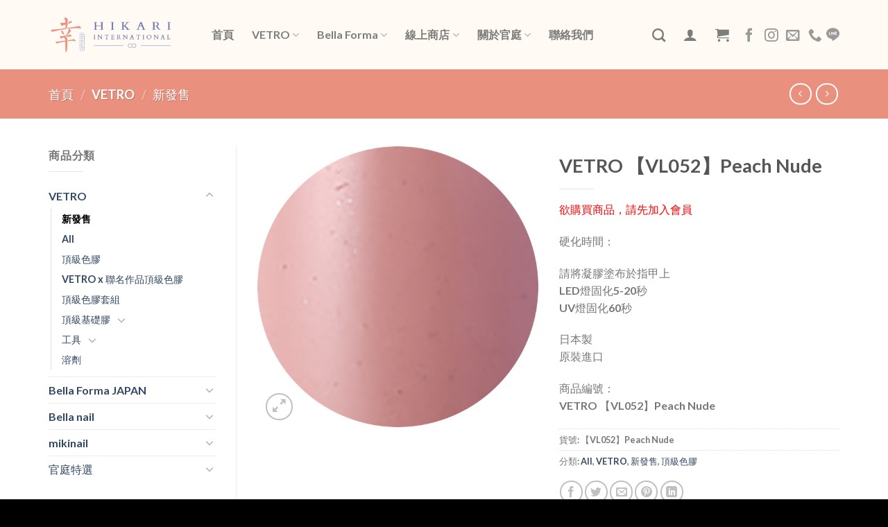

--- FILE ---
content_type: text/html; charset=UTF-8
request_url: https://hikari-intl.com/product/vetro-%E3%80%90vl052%E3%80%91peach-nude/
body_size: 164596
content:
<!DOCTYPE html>
<html lang="zh-TW" class="loading-site no-js">
<head>
	<meta charset="UTF-8" />
	<link rel="profile" href="https://gmpg.org/xfn/11" />
	<link rel="pingback" href="https://hikari-intl.com/xmlrpc.php" />

					<script>document.documentElement.className = document.documentElement.className + ' yes-js js_active js'</script>
				<script>(function(html){html.className = html.className.replace(/\bno-js\b/,'js')})(document.documentElement);</script>
<meta name='robots' content='index, follow, max-image-preview:large, max-snippet:-1, max-video-preview:-1' />
<meta name="viewport" content="width=device-width, initial-scale=1" />
	<!-- This site is optimized with the Yoast SEO plugin v23.5 - https://yoast.com/wordpress/plugins/seo/ -->
	<title>VETRO 【VL052】Peach Nude - 官庭國際股份有限公司</title>
	<link rel="canonical" href="https://hikari-intl.com/product/vetro-【vl052】peach-nude/" />
	<meta property="og:locale" content="zh_TW" />
	<meta property="og:type" content="article" />
	<meta property="og:title" content="VETRO 【VL052】Peach Nude - 官庭國際股份有限公司" />
	<meta property="og:description" content="硬化時間：  請將凝膠塗布於指甲上 LED燈固化5-20秒 UV燈固化60秒  日本製 原裝進口  商品編號： VETRO 【VL052】Peach Nude" />
	<meta property="og:url" content="https://hikari-intl.com/product/vetro-【vl052】peach-nude/" />
	<meta property="og:site_name" content="官庭國際股份有限公司" />
	<meta property="article:modified_time" content="2020-03-09T13:24:07+00:00" />
	<meta property="og:image" content="https://hikari-intl.com/wp-content/uploads/2019/02/VL052A-01-m.jpg" />
	<meta property="og:image:width" content="640" />
	<meta property="og:image:height" content="640" />
	<meta property="og:image:type" content="image/jpeg" />
	<meta name="twitter:card" content="summary_large_image" />
	<script type="application/ld+json" class="yoast-schema-graph">{"@context":"https://schema.org","@graph":[{"@type":"WebPage","@id":"https://hikari-intl.com/product/vetro-%e3%80%90vl052%e3%80%91peach-nude/","url":"https://hikari-intl.com/product/vetro-%e3%80%90vl052%e3%80%91peach-nude/","name":"VETRO 【VL052】Peach Nude - 官庭國際股份有限公司","isPartOf":{"@id":"https://hikari-intl.com/#website"},"primaryImageOfPage":{"@id":"https://hikari-intl.com/product/vetro-%e3%80%90vl052%e3%80%91peach-nude/#primaryimage"},"image":{"@id":"https://hikari-intl.com/product/vetro-%e3%80%90vl052%e3%80%91peach-nude/#primaryimage"},"thumbnailUrl":"https://hikari-intl.com/wp-content/uploads/2019/02/VL052A-01-m.jpg","datePublished":"2019-02-01T13:06:34+00:00","dateModified":"2020-03-09T13:24:07+00:00","breadcrumb":{"@id":"https://hikari-intl.com/product/vetro-%e3%80%90vl052%e3%80%91peach-nude/#breadcrumb"},"inLanguage":"zh-TW","potentialAction":[{"@type":"ReadAction","target":["https://hikari-intl.com/product/vetro-%e3%80%90vl052%e3%80%91peach-nude/"]}]},{"@type":"ImageObject","inLanguage":"zh-TW","@id":"https://hikari-intl.com/product/vetro-%e3%80%90vl052%e3%80%91peach-nude/#primaryimage","url":"https://hikari-intl.com/wp-content/uploads/2019/02/VL052A-01-m.jpg","contentUrl":"https://hikari-intl.com/wp-content/uploads/2019/02/VL052A-01-m.jpg","width":640,"height":640},{"@type":"BreadcrumbList","@id":"https://hikari-intl.com/product/vetro-%e3%80%90vl052%e3%80%91peach-nude/#breadcrumb","itemListElement":[{"@type":"ListItem","position":1,"name":"首頁","item":"https://hikari-intl.com/"},{"@type":"ListItem","position":2,"name":"全部商品","item":"https://hikari-intl.com/%e5%85%a8%e9%83%a8%e5%95%86%e5%93%81/"},{"@type":"ListItem","position":3,"name":"VETRO 【VL052】Peach Nude"}]},{"@type":"WebSite","@id":"https://hikari-intl.com/#website","url":"https://hikari-intl.com/","name":"官庭國際股份有限公司","description":"","potentialAction":[{"@type":"SearchAction","target":{"@type":"EntryPoint","urlTemplate":"https://hikari-intl.com/?s={search_term_string}"},"query-input":{"@type":"PropertyValueSpecification","valueRequired":true,"valueName":"search_term_string"}}],"inLanguage":"zh-TW"}]}</script>
	<!-- / Yoast SEO plugin. -->


<link rel='dns-prefetch' href='//cdn.jsdelivr.net' />
<link rel='prefetch' href='https://hikari-intl.com/wp-content/themes/flatsome/assets/js/flatsome.js?ver=43f05e0ca79aa585a6aa' />
<link rel='prefetch' href='https://hikari-intl.com/wp-content/themes/flatsome/assets/js/chunk.slider.js?ver=3.17.7' />
<link rel='prefetch' href='https://hikari-intl.com/wp-content/themes/flatsome/assets/js/chunk.popups.js?ver=3.17.7' />
<link rel='prefetch' href='https://hikari-intl.com/wp-content/themes/flatsome/assets/js/chunk.tooltips.js?ver=3.17.7' />
<link rel='prefetch' href='https://hikari-intl.com/wp-content/themes/flatsome/assets/js/woocommerce.js?ver=1a392523165907adee6a' />
<link rel="alternate" type="application/rss+xml" title="訂閱《官庭國際股份有限公司》&raquo; 資訊提供" href="https://hikari-intl.com/feed/" />
<link rel="alternate" type="application/rss+xml" title="訂閱《官庭國際股份有限公司》&raquo; 留言的資訊提供" href="https://hikari-intl.com/comments/feed/" />
<link rel="alternate" type="application/rss+xml" title="訂閱《官庭國際股份有限公司 》&raquo;〈VETRO 【VL052】Peach Nude〉留言的資訊提供" href="https://hikari-intl.com/product/vetro-%e3%80%90vl052%e3%80%91peach-nude/feed/" />
<script type="text/javascript">
/* <![CDATA[ */
window._wpemojiSettings = {"baseUrl":"https:\/\/s.w.org\/images\/core\/emoji\/15.0.3\/72x72\/","ext":".png","svgUrl":"https:\/\/s.w.org\/images\/core\/emoji\/15.0.3\/svg\/","svgExt":".svg","source":{"concatemoji":"https:\/\/hikari-intl.com\/wp-includes\/js\/wp-emoji-release.min.js?ver=6.6.2"}};
/*! This file is auto-generated */
!function(i,n){var o,s,e;function c(e){try{var t={supportTests:e,timestamp:(new Date).valueOf()};sessionStorage.setItem(o,JSON.stringify(t))}catch(e){}}function p(e,t,n){e.clearRect(0,0,e.canvas.width,e.canvas.height),e.fillText(t,0,0);var t=new Uint32Array(e.getImageData(0,0,e.canvas.width,e.canvas.height).data),r=(e.clearRect(0,0,e.canvas.width,e.canvas.height),e.fillText(n,0,0),new Uint32Array(e.getImageData(0,0,e.canvas.width,e.canvas.height).data));return t.every(function(e,t){return e===r[t]})}function u(e,t,n){switch(t){case"flag":return n(e,"\ud83c\udff3\ufe0f\u200d\u26a7\ufe0f","\ud83c\udff3\ufe0f\u200b\u26a7\ufe0f")?!1:!n(e,"\ud83c\uddfa\ud83c\uddf3","\ud83c\uddfa\u200b\ud83c\uddf3")&&!n(e,"\ud83c\udff4\udb40\udc67\udb40\udc62\udb40\udc65\udb40\udc6e\udb40\udc67\udb40\udc7f","\ud83c\udff4\u200b\udb40\udc67\u200b\udb40\udc62\u200b\udb40\udc65\u200b\udb40\udc6e\u200b\udb40\udc67\u200b\udb40\udc7f");case"emoji":return!n(e,"\ud83d\udc26\u200d\u2b1b","\ud83d\udc26\u200b\u2b1b")}return!1}function f(e,t,n){var r="undefined"!=typeof WorkerGlobalScope&&self instanceof WorkerGlobalScope?new OffscreenCanvas(300,150):i.createElement("canvas"),a=r.getContext("2d",{willReadFrequently:!0}),o=(a.textBaseline="top",a.font="600 32px Arial",{});return e.forEach(function(e){o[e]=t(a,e,n)}),o}function t(e){var t=i.createElement("script");t.src=e,t.defer=!0,i.head.appendChild(t)}"undefined"!=typeof Promise&&(o="wpEmojiSettingsSupports",s=["flag","emoji"],n.supports={everything:!0,everythingExceptFlag:!0},e=new Promise(function(e){i.addEventListener("DOMContentLoaded",e,{once:!0})}),new Promise(function(t){var n=function(){try{var e=JSON.parse(sessionStorage.getItem(o));if("object"==typeof e&&"number"==typeof e.timestamp&&(new Date).valueOf()<e.timestamp+604800&&"object"==typeof e.supportTests)return e.supportTests}catch(e){}return null}();if(!n){if("undefined"!=typeof Worker&&"undefined"!=typeof OffscreenCanvas&&"undefined"!=typeof URL&&URL.createObjectURL&&"undefined"!=typeof Blob)try{var e="postMessage("+f.toString()+"("+[JSON.stringify(s),u.toString(),p.toString()].join(",")+"));",r=new Blob([e],{type:"text/javascript"}),a=new Worker(URL.createObjectURL(r),{name:"wpTestEmojiSupports"});return void(a.onmessage=function(e){c(n=e.data),a.terminate(),t(n)})}catch(e){}c(n=f(s,u,p))}t(n)}).then(function(e){for(var t in e)n.supports[t]=e[t],n.supports.everything=n.supports.everything&&n.supports[t],"flag"!==t&&(n.supports.everythingExceptFlag=n.supports.everythingExceptFlag&&n.supports[t]);n.supports.everythingExceptFlag=n.supports.everythingExceptFlag&&!n.supports.flag,n.DOMReady=!1,n.readyCallback=function(){n.DOMReady=!0}}).then(function(){return e}).then(function(){var e;n.supports.everything||(n.readyCallback(),(e=n.source||{}).concatemoji?t(e.concatemoji):e.wpemoji&&e.twemoji&&(t(e.twemoji),t(e.wpemoji)))}))}((window,document),window._wpemojiSettings);
/* ]]> */
</script>
<style id='wp-emoji-styles-inline-css' type='text/css'>

	img.wp-smiley, img.emoji {
		display: inline !important;
		border: none !important;
		box-shadow: none !important;
		height: 1em !important;
		width: 1em !important;
		margin: 0 0.07em !important;
		vertical-align: -0.1em !important;
		background: none !important;
		padding: 0 !important;
	}
</style>
<style id='wp-block-library-inline-css' type='text/css'>
:root{--wp-admin-theme-color:#007cba;--wp-admin-theme-color--rgb:0,124,186;--wp-admin-theme-color-darker-10:#006ba1;--wp-admin-theme-color-darker-10--rgb:0,107,161;--wp-admin-theme-color-darker-20:#005a87;--wp-admin-theme-color-darker-20--rgb:0,90,135;--wp-admin-border-width-focus:2px;--wp-block-synced-color:#7a00df;--wp-block-synced-color--rgb:122,0,223;--wp-bound-block-color:var(--wp-block-synced-color)}@media (min-resolution:192dpi){:root{--wp-admin-border-width-focus:1.5px}}.wp-element-button{cursor:pointer}:root{--wp--preset--font-size--normal:16px;--wp--preset--font-size--huge:42px}:root .has-very-light-gray-background-color{background-color:#eee}:root .has-very-dark-gray-background-color{background-color:#313131}:root .has-very-light-gray-color{color:#eee}:root .has-very-dark-gray-color{color:#313131}:root .has-vivid-green-cyan-to-vivid-cyan-blue-gradient-background{background:linear-gradient(135deg,#00d084,#0693e3)}:root .has-purple-crush-gradient-background{background:linear-gradient(135deg,#34e2e4,#4721fb 50%,#ab1dfe)}:root .has-hazy-dawn-gradient-background{background:linear-gradient(135deg,#faaca8,#dad0ec)}:root .has-subdued-olive-gradient-background{background:linear-gradient(135deg,#fafae1,#67a671)}:root .has-atomic-cream-gradient-background{background:linear-gradient(135deg,#fdd79a,#004a59)}:root .has-nightshade-gradient-background{background:linear-gradient(135deg,#330968,#31cdcf)}:root .has-midnight-gradient-background{background:linear-gradient(135deg,#020381,#2874fc)}.has-regular-font-size{font-size:1em}.has-larger-font-size{font-size:2.625em}.has-normal-font-size{font-size:var(--wp--preset--font-size--normal)}.has-huge-font-size{font-size:var(--wp--preset--font-size--huge)}.has-text-align-center{text-align:center}.has-text-align-left{text-align:left}.has-text-align-right{text-align:right}#end-resizable-editor-section{display:none}.aligncenter{clear:both}.items-justified-left{justify-content:flex-start}.items-justified-center{justify-content:center}.items-justified-right{justify-content:flex-end}.items-justified-space-between{justify-content:space-between}.screen-reader-text{border:0;clip:rect(1px,1px,1px,1px);clip-path:inset(50%);height:1px;margin:-1px;overflow:hidden;padding:0;position:absolute;width:1px;word-wrap:normal!important}.screen-reader-text:focus{background-color:#ddd;clip:auto!important;clip-path:none;color:#444;display:block;font-size:1em;height:auto;left:5px;line-height:normal;padding:15px 23px 14px;text-decoration:none;top:5px;width:auto;z-index:100000}html :where(.has-border-color){border-style:solid}html :where([style*=border-top-color]){border-top-style:solid}html :where([style*=border-right-color]){border-right-style:solid}html :where([style*=border-bottom-color]){border-bottom-style:solid}html :where([style*=border-left-color]){border-left-style:solid}html :where([style*=border-width]){border-style:solid}html :where([style*=border-top-width]){border-top-style:solid}html :where([style*=border-right-width]){border-right-style:solid}html :where([style*=border-bottom-width]){border-bottom-style:solid}html :where([style*=border-left-width]){border-left-style:solid}html :where(img[class*=wp-image-]){height:auto;max-width:100%}:where(figure){margin:0 0 1em}html :where(.is-position-sticky){--wp-admin--admin-bar--position-offset:var(--wp-admin--admin-bar--height,0px)}@media screen and (max-width:600px){html :where(.is-position-sticky){--wp-admin--admin-bar--position-offset:0px}}
</style>
<style id='classic-theme-styles-inline-css' type='text/css'>
/*! This file is auto-generated */
.wp-block-button__link{color:#fff;background-color:#32373c;border-radius:9999px;box-shadow:none;text-decoration:none;padding:calc(.667em + 2px) calc(1.333em + 2px);font-size:1.125em}.wp-block-file__button{background:#32373c;color:#fff;text-decoration:none}
</style>
<link rel='stylesheet' id='contact-form-7-css' href='https://hikari-intl.com/wp-content/plugins/contact-form-7/includes/css/styles.css?ver=5.9.8' type='text/css' media='all' />
<link rel='stylesheet' id='photoswipe-css' href='https://hikari-intl.com/wp-content/plugins/woocommerce/assets/css/photoswipe/photoswipe.min.css?ver=9.3.3' type='text/css' media='all' />
<link rel='stylesheet' id='photoswipe-default-skin-css' href='https://hikari-intl.com/wp-content/plugins/woocommerce/assets/css/photoswipe/default-skin/default-skin.min.css?ver=9.3.3' type='text/css' media='all' />
<style id='woocommerce-inline-inline-css' type='text/css'>
.woocommerce form .form-row .required { visibility: visible; }
</style>
<link rel='stylesheet' id='ywcrbp_product_frontend_style-css' href='https://hikari-intl.com/wp-content/plugins/yith-woocommerce-role-based-prices-premium/assets/css/ywcrbp_product_frontend.css?ver=1.1.12' type='text/css' media='all' />
<link rel='stylesheet' id='flatsome-woocommerce-wishlist-css' href='https://hikari-intl.com/wp-content/themes/flatsome/inc/integrations/wc-yith-wishlist/wishlist.css?ver=3.10.2' type='text/css' media='all' />
<link rel='stylesheet' id='flatsome-main-css' href='https://hikari-intl.com/wp-content/themes/flatsome/assets/css/flatsome.css?ver=3.17.7' type='text/css' media='all' />
<style id='flatsome-main-inline-css' type='text/css'>
@font-face {
				font-family: "fl-icons";
				font-display: block;
				src: url(https://hikari-intl.com/wp-content/themes/flatsome/assets/css/icons/fl-icons.eot?v=3.17.7);
				src:
					url(https://hikari-intl.com/wp-content/themes/flatsome/assets/css/icons/fl-icons.eot#iefix?v=3.17.7) format("embedded-opentype"),
					url(https://hikari-intl.com/wp-content/themes/flatsome/assets/css/icons/fl-icons.woff2?v=3.17.7) format("woff2"),
					url(https://hikari-intl.com/wp-content/themes/flatsome/assets/css/icons/fl-icons.ttf?v=3.17.7) format("truetype"),
					url(https://hikari-intl.com/wp-content/themes/flatsome/assets/css/icons/fl-icons.woff?v=3.17.7) format("woff"),
					url(https://hikari-intl.com/wp-content/themes/flatsome/assets/css/icons/fl-icons.svg?v=3.17.7#fl-icons) format("svg");
			}
</style>
<link rel='stylesheet' id='flatsome-shop-css' href='https://hikari-intl.com/wp-content/themes/flatsome/assets/css/flatsome-shop.css?ver=3.17.7' type='text/css' media='all' />
<link rel='stylesheet' id='flatsome-style-css' href='https://hikari-intl.com/wp-content/themes/flatsome-child/style.css?ver=3.0' type='text/css' media='all' />
<script type="text/javascript">
            window._nslDOMReady = function (callback) {
                if ( document.readyState === "complete" || document.readyState === "interactive" ) {
                    callback();
                } else {
                    document.addEventListener( "DOMContentLoaded", callback );
                }
            };
            </script><script type="text/javascript" src="https://hikari-intl.com/wp-includes/js/jquery/jquery.min.js?ver=3.7.1" id="jquery-core-js"></script>
<script type="text/javascript" src="https://hikari-intl.com/wp-includes/js/jquery/jquery-migrate.min.js?ver=3.4.1" id="jquery-migrate-js"></script>
<script type="text/javascript" src="https://hikari-intl.com/wp-content/plugins/woocommerce/assets/js/jquery-blockui/jquery.blockUI.min.js?ver=2.7.0-wc.9.3.3" id="jquery-blockui-js" data-wp-strategy="defer"></script>
<script type="text/javascript" id="wc-add-to-cart-js-extra">
/* <![CDATA[ */
var wc_add_to_cart_params = {"ajax_url":"\/wp-admin\/admin-ajax.php","wc_ajax_url":"\/?wc-ajax=%%endpoint%%","i18n_view_cart":"\u67e5\u770b\u8cfc\u7269\u8eca","cart_url":"https:\/\/hikari-intl.com\/%e8%b3%bc%e7%89%a9%e8%bb%8a\/","is_cart":"","cart_redirect_after_add":"no"};
/* ]]> */
</script>
<script type="text/javascript" src="https://hikari-intl.com/wp-content/plugins/woocommerce/assets/js/frontend/add-to-cart.min.js?ver=9.3.3" id="wc-add-to-cart-js" defer="defer" data-wp-strategy="defer"></script>
<script type="text/javascript" src="https://hikari-intl.com/wp-content/plugins/woocommerce/assets/js/photoswipe/photoswipe.min.js?ver=4.1.1-wc.9.3.3" id="photoswipe-js" defer="defer" data-wp-strategy="defer"></script>
<script type="text/javascript" src="https://hikari-intl.com/wp-content/plugins/woocommerce/assets/js/photoswipe/photoswipe-ui-default.min.js?ver=4.1.1-wc.9.3.3" id="photoswipe-ui-default-js" defer="defer" data-wp-strategy="defer"></script>
<script type="text/javascript" id="wc-single-product-js-extra">
/* <![CDATA[ */
var wc_single_product_params = {"i18n_required_rating_text":"\u8acb\u9078\u64c7\u8a55\u5206","review_rating_required":"yes","flexslider":{"rtl":false,"animation":"slide","smoothHeight":true,"directionNav":false,"controlNav":"thumbnails","slideshow":false,"animationSpeed":500,"animationLoop":false,"allowOneSlide":false},"zoom_enabled":"","zoom_options":[],"photoswipe_enabled":"1","photoswipe_options":{"shareEl":false,"closeOnScroll":false,"history":false,"hideAnimationDuration":0,"showAnimationDuration":0},"flexslider_enabled":""};
/* ]]> */
</script>
<script type="text/javascript" src="https://hikari-intl.com/wp-content/plugins/woocommerce/assets/js/frontend/single-product.min.js?ver=9.3.3" id="wc-single-product-js" defer="defer" data-wp-strategy="defer"></script>
<script type="text/javascript" src="https://hikari-intl.com/wp-content/plugins/woocommerce/assets/js/js-cookie/js.cookie.min.js?ver=2.1.4-wc.9.3.3" id="js-cookie-js" data-wp-strategy="defer"></script>
<link rel="https://api.w.org/" href="https://hikari-intl.com/wp-json/" /><link rel="alternate" title="JSON" type="application/json" href="https://hikari-intl.com/wp-json/wp/v2/product/1097" /><link rel="EditURI" type="application/rsd+xml" title="RSD" href="https://hikari-intl.com/xmlrpc.php?rsd" />
<meta name="generator" content="WordPress 6.6.2" />
<meta name="generator" content="WooCommerce 9.3.3" />
<link rel='shortlink' href='https://hikari-intl.com/?p=1097' />
<link rel="alternate" title="oEmbed (JSON)" type="application/json+oembed" href="https://hikari-intl.com/wp-json/oembed/1.0/embed?url=https%3A%2F%2Fhikari-intl.com%2Fproduct%2Fvetro-%25e3%2580%2590vl052%25e3%2580%2591peach-nude%2F" />
<link rel="alternate" title="oEmbed (XML)" type="text/xml+oembed" href="https://hikari-intl.com/wp-json/oembed/1.0/embed?url=https%3A%2F%2Fhikari-intl.com%2Fproduct%2Fvetro-%25e3%2580%2590vl052%25e3%2580%2591peach-nude%2F&#038;format=xml" />
<style>.bg{opacity: 0; transition: opacity 1s; -webkit-transition: opacity 1s;} .bg-loaded{opacity: 1;}</style>	<noscript><style>.woocommerce-product-gallery{ opacity: 1 !important; }</style></noscript>
	<style id='wp-fonts-local' type='text/css'>
@font-face{font-family:Inter;font-style:normal;font-weight:300 900;font-display:fallback;src:url('https://hikari-intl.com/wp-content/plugins/woocommerce/assets/fonts/Inter-VariableFont_slnt,wght.woff2') format('woff2');font-stretch:normal;}
@font-face{font-family:Cardo;font-style:normal;font-weight:400;font-display:fallback;src:url('https://hikari-intl.com/wp-content/plugins/woocommerce/assets/fonts/cardo_normal_400.woff2') format('woff2');}
</style>
<link rel="icon" href="https://hikari-intl.com/wp-content/uploads/2019/01/facvion-100x100.png" sizes="32x32" />
<link rel="icon" href="https://hikari-intl.com/wp-content/uploads/2019/01/facvion.png" sizes="192x192" />
<link rel="apple-touch-icon" href="https://hikari-intl.com/wp-content/uploads/2019/01/facvion.png" />
<meta name="msapplication-TileImage" content="https://hikari-intl.com/wp-content/uploads/2019/01/facvion.png" />
<style id="custom-css" type="text/css">:root {--primary-color: #6a72ad;}.container-width, .full-width .ubermenu-nav, .container, .row{max-width: 1170px}.row.row-collapse{max-width: 1140px}.row.row-small{max-width: 1162.5px}.row.row-large{max-width: 1200px}.header-main{height: 100px}#logo img{max-height: 100px}#logo{width:205px;}.header-bottom{min-height: 10px}.header-top{min-height: 30px}.transparent .header-main{height: 265px}.transparent #logo img{max-height: 265px}.has-transparent + .page-title:first-of-type,.has-transparent + #main > .page-title,.has-transparent + #main > div > .page-title,.has-transparent + #main .page-header-wrapper:first-of-type .page-title{padding-top: 265px;}.header.show-on-scroll,.stuck .header-main{height:60px!important}.stuck #logo img{max-height: 60px!important}.search-form{ width: 91%;}.header-bg-color {background-color: #fffbf4}.header-bottom {background-color: #f1f1f1}.header-main .nav > li > a{line-height: 16px }.stuck .header-main .nav > li > a{line-height: 50px }.header-bottom-nav > li > a{line-height: 36px }@media (max-width: 549px) {.header-main{height: 70px}#logo img{max-height: 70px}}.nav-dropdown-has-arrow.nav-dropdown-has-border li.has-dropdown:before{border-bottom-color: #161616;}.nav .nav-dropdown{border-color: #161616 }.nav-dropdown{font-size:100%}.nav-dropdown-has-arrow li.has-dropdown:after{border-bottom-color: rgba(0,0,0,0.9);}.nav .nav-dropdown{background-color: rgba(0,0,0,0.9)}/* Color */.accordion-title.active, .has-icon-bg .icon .icon-inner,.logo a, .primary.is-underline, .primary.is-link, .badge-outline .badge-inner, .nav-outline > li.active> a,.nav-outline >li.active > a, .cart-icon strong,[data-color='primary'], .is-outline.primary{color: #6a72ad;}/* Color !important */[data-text-color="primary"]{color: #6a72ad!important;}/* Background Color */[data-text-bg="primary"]{background-color: #6a72ad;}/* Background */.scroll-to-bullets a,.featured-title, .label-new.menu-item > a:after, .nav-pagination > li > .current,.nav-pagination > li > span:hover,.nav-pagination > li > a:hover,.has-hover:hover .badge-outline .badge-inner,button[type="submit"], .button.wc-forward:not(.checkout):not(.checkout-button), .button.submit-button, .button.primary:not(.is-outline),.featured-table .title,.is-outline:hover, .has-icon:hover .icon-label,.nav-dropdown-bold .nav-column li > a:hover, .nav-dropdown.nav-dropdown-bold > li > a:hover, .nav-dropdown-bold.dark .nav-column li > a:hover, .nav-dropdown.nav-dropdown-bold.dark > li > a:hover, .header-vertical-menu__opener ,.is-outline:hover, .tagcloud a:hover,.grid-tools a, input[type='submit']:not(.is-form), .box-badge:hover .box-text, input.button.alt,.nav-box > li > a:hover,.nav-box > li.active > a,.nav-pills > li.active > a ,.current-dropdown .cart-icon strong, .cart-icon:hover strong, .nav-line-bottom > li > a:before, .nav-line-grow > li > a:before, .nav-line > li > a:before,.banner, .header-top, .slider-nav-circle .flickity-prev-next-button:hover svg, .slider-nav-circle .flickity-prev-next-button:hover .arrow, .primary.is-outline:hover, .button.primary:not(.is-outline), input[type='submit'].primary, input[type='submit'].primary, input[type='reset'].button, input[type='button'].primary, .badge-inner{background-color: #6a72ad;}/* Border */.nav-vertical.nav-tabs > li.active > a,.scroll-to-bullets a.active,.nav-pagination > li > .current,.nav-pagination > li > span:hover,.nav-pagination > li > a:hover,.has-hover:hover .badge-outline .badge-inner,.accordion-title.active,.featured-table,.is-outline:hover, .tagcloud a:hover,blockquote, .has-border, .cart-icon strong:after,.cart-icon strong,.blockUI:before, .processing:before,.loading-spin, .slider-nav-circle .flickity-prev-next-button:hover svg, .slider-nav-circle .flickity-prev-next-button:hover .arrow, .primary.is-outline:hover{border-color: #6a72ad}.nav-tabs > li.active > a{border-top-color: #6a72ad}.widget_shopping_cart_content .blockUI.blockOverlay:before { border-left-color: #6a72ad }.woocommerce-checkout-review-order .blockUI.blockOverlay:before { border-left-color: #6a72ad }/* Fill */.slider .flickity-prev-next-button:hover svg,.slider .flickity-prev-next-button:hover .arrow{fill: #6a72ad;}/* Focus */.primary:focus-visible, .submit-button:focus-visible, button[type="submit"]:focus-visible { outline-color: #6a72ad!important; }/* Background Color */[data-icon-label]:after, .secondary.is-underline:hover,.secondary.is-outline:hover,.icon-label,.button.secondary:not(.is-outline),.button.alt:not(.is-outline), .badge-inner.on-sale, .button.checkout, .single_add_to_cart_button, .current .breadcrumb-step{ background-color:#ea907f; }[data-text-bg="secondary"]{background-color: #ea907f;}/* Color */.secondary.is-underline,.secondary.is-link, .secondary.is-outline,.stars a.active, .star-rating:before, .woocommerce-page .star-rating:before,.star-rating span:before, .color-secondary{color: #ea907f}/* Color !important */[data-text-color="secondary"]{color: #ea907f!important;}/* Border */.secondary.is-outline:hover{border-color:#ea907f}/* Focus */.secondary:focus-visible, .alt:focus-visible { outline-color: #ea907f!important; }body{font-family: Lato, sans-serif;}body {font-weight: 400;font-style: normal;}.nav > li > a {font-family: Lato, sans-serif;}.mobile-sidebar-levels-2 .nav > li > ul > li > a {font-family: Lato, sans-serif;}.nav > li > a,.mobile-sidebar-levels-2 .nav > li > ul > li > a {font-weight: 700;font-style: normal;}h1,h2,h3,h4,h5,h6,.heading-font, .off-canvas-center .nav-sidebar.nav-vertical > li > a{font-family: Lato, sans-serif;}h1,h2,h3,h4,h5,h6,.heading-font,.banner h1,.banner h2 {font-weight: 700;font-style: normal;}.alt-font{font-family: "Dancing Script", sans-serif;}.alt-font {font-weight: 400!important;font-style: normal!important;}.header:not(.transparent) .header-nav-main.nav > li > a:hover,.header:not(.transparent) .header-nav-main.nav > li.active > a,.header:not(.transparent) .header-nav-main.nav > li.current > a,.header:not(.transparent) .header-nav-main.nav > li > a.active,.header:not(.transparent) .header-nav-main.nav > li > a.current{color: #ea907f;}.header-nav-main.nav-line-bottom > li > a:before,.header-nav-main.nav-line-grow > li > a:before,.header-nav-main.nav-line > li > a:before,.header-nav-main.nav-box > li > a:hover,.header-nav-main.nav-box > li.active > a,.header-nav-main.nav-pills > li > a:hover,.header-nav-main.nav-pills > li.active > a{color:#FFF!important;background-color: #ea907f;}.shop-page-title.featured-title .title-overlay{background-color: #ea907f;}.shop-page-title.featured-title .title-bg{ background-image: url(https://hikari-intl.com/wp-content/uploads/2019/02/VL052A-01-m.jpg)!important;}@media screen and (min-width: 550px){.products .box-vertical .box-image{min-width: 247px!important;width: 247px!important;}}.footer-1{background-color: #000000}.footer-2{background-color: #000000}.absolute-footer, html{background-color: #000000}.nav-vertical-fly-out > li + li {border-top-width: 1px; border-top-style: solid;}/* Custom CSS *//* 購物車下拉項目改為白底黑字 */ul.header-nav-main.nav li.cart-item.has-dropdown ul.nav-dropdown{background-color: rgba(255,255,255,0.9); border-color: #ffffff;}ul.header-nav-main.nav li.cart-item.has-dropdown ul.nav-dropdown .widget_shopping_cart p.total {color: #000000;}ul.header-nav-main.nav li.cart-item.has-dropdown ul.nav-dropdown ul.cart_list.product_list_widget li a{color: #334862;}ul.header-nav-main.nav li.cart-item.has-dropdown ul.nav-dropdown a.remove, ul.header-nav-main.nav li.cart-item.has-dropdown ul.nav-dropdown a.icon-remove{color: #cccccc !important;}ul.header-nav-main.nav li.cart-item.has-dropdown ul.nav-dropdown span.amount, ul.header-nav-main.nav li.cart-item.has-dropdown ul.nav-dropdown .quantity{color: #111;}ul.header-nav-main.nav li.cart-item.has-dropdown ul.nav-dropdown ul.product_list_widget li+li { border-top: 1px solid #ececec;}ul.header-nav-main.nav li.cart-item.has-dropdown ul.nav-dropdown .widget_shopping_cart p.total { border-top: 1px solid #ececec; border-bottom: 2px solid #ececec;}/* 會員密碼提示文字(暫時)*/#aregistration_field_8 input { display: none;}/* 結帳運送方式寬度table.shop_table.woocommerce-checkout-review-order-table tfoot tr.shipping ul#shipping_method { min-width: 200px;} *//* top bar */#top-bar{display:none;}/* top header social 按鈕 */.html .social-icons { font-size: 1.2em; margin-top: 5px;}a.icon.plain.facebook.tooltip.tooltipstered { margin-right: 0.1em;}#header li.html.header-social-icons.ml-0 { margin-right: 0;}#header .html_topbar_left {display:flex;margin-left: 0;}#header a.social_line { display: inline-block; width: 19px; height: 19px; background: url(/wp-content/uploads/2019/01/social-line-gray.png) no-repeat center center; background-size: 100% auto; text-indent: -9999px; margin-top:-3px;}#header a.social_line:hover{ background:url(/wp-content/uploads/2019/01/social-line.png) no-repeat center center; background-size: 100% auto; }.hide-for-medium.back-to-top{display:block !important;}.is-divider {height:1px; max-width:50px;}.section-title b {background-color: #dddddd; opacity:1;}.footer-2 .footer-widgets .widget:nth-child(1), .footer-2 .footer-widgets .widget:nth-child(2), .footer-2 .footer-widgets .widget:nth-child(3), .footer-2 .footer-widgets .widget:nth-child(4) { padding-right: 50px;}.footer-1 a.social_line { display: block; width: 34px; height: 33px; background: url(/wp-content/uploads/2019/01/social-line-hover.png) no-repeat center center; background-size: 80% auto; text-indent: -9999px; border: 2px solid rgba(255,255,255,0.5); border-radius: 99px; margin-left:3px;margin-bottom: 13px;}.footer-1 a.social_line:hover{ background-color:#00c300; border-color:#00c300;}.footer-1 .widget_media_image img { max-height: 120px;width: auto;}.footer-1 .widget.block_widget { display: flex; align-items: flex-start;}.footer-1 #block_widget-2 { flex-direction: column; }.footer-2 .widget:first-child { max-width: 31%;-ms-flex-preferred-size: 31%;flex-basis: 31%;}/* Custom CSS Tablet */@media (max-width: 849px){/* footer選單一排兩個 */.footer-2 .widget:first-child { max-width: 100%;-ms-flex-preferred-size: 100%;flex-basis: 100%; margin-bottom:2.5em;}.footer-2 .widget {max-width: 50%;-ms-flex-preferred-size: 50%;flex-basis: 50%;}.social-icons.follow-icons.full-width.text-right {text-align:left; width: auto !important;}/* top bar */#top-bar{display: block;}#top-bar a.social_line{background: url(/wp-content/uploads/2019/01/social-line-hover.png) no-repeat center center;background-size: 80% auto; margin-top:0;}}/* Custom CSS Mobile */@media (max-width: 549px){/* top bar */#top-bar{display: block;}#top-bar a.social_line{background: url(/wp-content/uploads/2019/01/social-line-hover.png) no-repeat center center;background-size: 80% auto; margin-top:0;}.has-border {padding: 15px 10px 30px;}}.label-new.menu-item > a:after{content:"New";}.label-hot.menu-item > a:after{content:"Hot";}.label-sale.menu-item > a:after{content:"Sale";}.label-popular.menu-item > a:after{content:"Popular";}</style><style id="kirki-inline-styles">/* latin-ext */
@font-face {
  font-family: 'Lato';
  font-style: normal;
  font-weight: 400;
  font-display: swap;
  src: url(https://hikari-intl.com/wp-content/fonts/lato/font) format('woff');
  unicode-range: U+0100-02BA, U+02BD-02C5, U+02C7-02CC, U+02CE-02D7, U+02DD-02FF, U+0304, U+0308, U+0329, U+1D00-1DBF, U+1E00-1E9F, U+1EF2-1EFF, U+2020, U+20A0-20AB, U+20AD-20C0, U+2113, U+2C60-2C7F, U+A720-A7FF;
}
/* latin */
@font-face {
  font-family: 'Lato';
  font-style: normal;
  font-weight: 400;
  font-display: swap;
  src: url(https://hikari-intl.com/wp-content/fonts/lato/font) format('woff');
  unicode-range: U+0000-00FF, U+0131, U+0152-0153, U+02BB-02BC, U+02C6, U+02DA, U+02DC, U+0304, U+0308, U+0329, U+2000-206F, U+20AC, U+2122, U+2191, U+2193, U+2212, U+2215, U+FEFF, U+FFFD;
}
/* latin-ext */
@font-face {
  font-family: 'Lato';
  font-style: normal;
  font-weight: 700;
  font-display: swap;
  src: url(https://hikari-intl.com/wp-content/fonts/lato/font) format('woff');
  unicode-range: U+0100-02BA, U+02BD-02C5, U+02C7-02CC, U+02CE-02D7, U+02DD-02FF, U+0304, U+0308, U+0329, U+1D00-1DBF, U+1E00-1E9F, U+1EF2-1EFF, U+2020, U+20A0-20AB, U+20AD-20C0, U+2113, U+2C60-2C7F, U+A720-A7FF;
}
/* latin */
@font-face {
  font-family: 'Lato';
  font-style: normal;
  font-weight: 700;
  font-display: swap;
  src: url(https://hikari-intl.com/wp-content/fonts/lato/font) format('woff');
  unicode-range: U+0000-00FF, U+0131, U+0152-0153, U+02BB-02BC, U+02C6, U+02DA, U+02DC, U+0304, U+0308, U+0329, U+2000-206F, U+20AC, U+2122, U+2191, U+2193, U+2212, U+2215, U+FEFF, U+FFFD;
}/* vietnamese */
@font-face {
  font-family: 'Dancing Script';
  font-style: normal;
  font-weight: 400;
  font-display: swap;
  src: url(https://hikari-intl.com/wp-content/fonts/dancing-script/font) format('woff');
  unicode-range: U+0102-0103, U+0110-0111, U+0128-0129, U+0168-0169, U+01A0-01A1, U+01AF-01B0, U+0300-0301, U+0303-0304, U+0308-0309, U+0323, U+0329, U+1EA0-1EF9, U+20AB;
}
/* latin-ext */
@font-face {
  font-family: 'Dancing Script';
  font-style: normal;
  font-weight: 400;
  font-display: swap;
  src: url(https://hikari-intl.com/wp-content/fonts/dancing-script/font) format('woff');
  unicode-range: U+0100-02BA, U+02BD-02C5, U+02C7-02CC, U+02CE-02D7, U+02DD-02FF, U+0304, U+0308, U+0329, U+1D00-1DBF, U+1E00-1E9F, U+1EF2-1EFF, U+2020, U+20A0-20AB, U+20AD-20C0, U+2113, U+2C60-2C7F, U+A720-A7FF;
}
/* latin */
@font-face {
  font-family: 'Dancing Script';
  font-style: normal;
  font-weight: 400;
  font-display: swap;
  src: url(https://hikari-intl.com/wp-content/fonts/dancing-script/font) format('woff');
  unicode-range: U+0000-00FF, U+0131, U+0152-0153, U+02BB-02BC, U+02C6, U+02DA, U+02DC, U+0304, U+0308, U+0329, U+2000-206F, U+20AC, U+2122, U+2191, U+2193, U+2212, U+2215, U+FEFF, U+FFFD;
}</style></head>

<body data-rsssl=1 class="product-template-default single single-product postid-1097 theme-flatsome woocommerce woocommerce-page woocommerce-no-js lightbox nav-dropdown-has-shadow nav-dropdown-has-border">


<a class="skip-link screen-reader-text" href="#main">Skip to content</a>

<div id="wrapper">

	
	<header id="header" class="header has-sticky sticky-shrink">
		<div class="header-wrapper">
			<div id="masthead" class="header-main ">
      <div class="header-inner flex-row container logo-left medium-logo-left" role="navigation">

          <!-- Logo -->
          <div id="logo" class="flex-col logo">
            
<!-- Header logo -->
<a href="https://hikari-intl.com/" title="官庭國際股份有限公司" rel="home">
		<img width="500" height="278" src="https://hikari-intl.com/wp-content/uploads/2019/01/logo.png" class="header_logo header-logo" alt="官庭國際股份有限公司"/><img  width="500" height="278" src="https://hikari-intl.com/wp-content/uploads/2019/01/logo.png" class="header-logo-dark" alt="官庭國際股份有限公司"/></a>
          </div>

          <!-- Mobile Left Elements -->
          <div class="flex-col show-for-medium flex-left">
            <ul class="mobile-nav nav nav-left ">
                          </ul>
          </div>

          <!-- Left Elements -->
          <div class="flex-col hide-for-medium flex-left
            flex-grow">
            <ul class="header-nav header-nav-main nav nav-left  nav-size-large nav-spacing-xlarge" >
              <li id="menu-item-340" class="menu-item menu-item-type-post_type menu-item-object-page menu-item-340 menu-item-design-default"><a href="https://hikari-intl.com/%e9%a6%96%e9%a0%81/" class="nav-top-link">首頁</a></li>
<li id="menu-item-431" class="menu-item menu-item-type-post_type menu-item-object-page menu-item-has-children menu-item-431 menu-item-design-default has-dropdown"><a href="https://hikari-intl.com/%e5%93%81%e7%89%8c%e4%bb%8b%e7%b4%b9/vetro/" class="nav-top-link" aria-expanded="false" aria-haspopup="menu">VETRO<i class="icon-angle-down" ></i></a>
<ul class="sub-menu nav-dropdown nav-dropdown-simple dark">
	<li id="menu-item-825" class="menu-item menu-item-type-custom menu-item-object-custom menu-item-825"><a href="https://hikari-intl.com//品牌介紹/vetro/#1">色膠</a></li>
	<li id="menu-item-826" class="menu-item menu-item-type-custom menu-item-object-custom menu-item-826"><a href="https://hikari-intl.com//品牌介紹/vetro/#2">基礎膠</a></li>
	<li id="menu-item-827" class="menu-item menu-item-type-custom menu-item-object-custom menu-item-827"><a href="https://hikari-intl.com//品牌介紹/vetro/#3">工具</a></li>
	<li id="menu-item-828" class="menu-item menu-item-type-custom menu-item-object-custom menu-item-828"><a href="https://hikari-intl.com//品牌介紹/vetro/#4">溶劑</a></li>
</ul>
</li>
<li id="menu-item-430" class="menu-item menu-item-type-post_type menu-item-object-page menu-item-has-children menu-item-430 menu-item-design-default has-dropdown"><a href="https://hikari-intl.com/%e5%93%81%e7%89%8c%e4%bb%8b%e7%b4%b9/bella-forma/" class="nav-top-link" aria-expanded="false" aria-haspopup="menu">Bella Forma<i class="icon-angle-down" ></i></a>
<ul class="sub-menu nav-dropdown nav-dropdown-simple dark">
	<li id="menu-item-814" class="menu-item menu-item-type-custom menu-item-object-custom menu-item-814"><a href="https://hikari-intl.com//品牌介紹/bella-forma/#1">色膠</a></li>
	<li id="menu-item-815" class="menu-item menu-item-type-custom menu-item-object-custom menu-item-815"><a href="https://hikari-intl.com//品牌介紹/bella-forma/#2">基礎膠</a></li>
	<li id="menu-item-823" class="menu-item menu-item-type-custom menu-item-object-custom menu-item-823"><a href="https://hikari-intl.com//品牌介紹/bella-forma/#3">工具</a></li>
</ul>
</li>
<li id="menu-item-403" class="menu-item menu-item-type-custom menu-item-object-custom menu-item-has-children menu-item-403 menu-item-design-default has-dropdown"><a class="nav-top-link" aria-expanded="false" aria-haspopup="menu">線上商店<i class="icon-angle-down" ></i></a>
<ul class="sub-menu nav-dropdown nav-dropdown-simple dark">
	<li id="menu-item-433" class="menu-item menu-item-type-taxonomy menu-item-object-product_cat current-product-ancestor current-menu-parent current-product-parent menu-item-433 active"><a href="https://hikari-intl.com/product-category/vetro/">VETRO</a></li>
	<li id="menu-item-434" class="menu-item menu-item-type-taxonomy menu-item-object-product_cat menu-item-434"><a href="https://hikari-intl.com/product-category/bella-forma/">Bella Forma JAPAN</a></li>
	<li id="menu-item-2926" class="menu-item menu-item-type-taxonomy menu-item-object-product_cat menu-item-2926"><a href="https://hikari-intl.com/product-category/bella-nail/">Bella nail</a></li>
	<li id="menu-item-2937" class="menu-item menu-item-type-taxonomy menu-item-object-product_cat menu-item-2937"><a href="https://hikari-intl.com/product-category/%e5%ae%98%e5%ba%ad%e7%89%b9%e9%81%b8/">官庭特選</a></li>
	<li id="menu-item-3607" class="menu-item menu-item-type-taxonomy menu-item-object-product_cat menu-item-3607"><a href="https://hikari-intl.com/product-category/%e5%ae%98%e5%ba%ad%e7%be%8e%e7%94%b2%e8%aa%b2%e7%a8%8b/">官庭美甲課程</a></li>
</ul>
</li>
<li id="menu-item-404" class="menu-item menu-item-type-custom menu-item-object-custom menu-item-has-children menu-item-404 menu-item-design-default has-dropdown"><a class="nav-top-link" aria-expanded="false" aria-haspopup="menu">關於官庭<i class="icon-angle-down" ></i></a>
<ul class="sub-menu nav-dropdown nav-dropdown-simple dark">
	<li id="menu-item-429" class="menu-item menu-item-type-post_type menu-item-object-page menu-item-429"><a href="https://hikari-intl.com/%e9%97%9c%e6%96%bc%e6%88%91%e5%80%91/%e5%85%ac%e5%8f%b8%e4%bb%8b%e7%b4%b9/">公司介紹</a></li>
	<li id="menu-item-432" class="menu-item menu-item-type-post_type menu-item-object-page menu-item-432"><a href="https://hikari-intl.com/%e5%93%81%e7%89%8c%e5%bd%a2%e8%b1%a1%e5%ba%97/">品牌形象店</a></li>
	<li id="menu-item-428" class="menu-item menu-item-type-post_type menu-item-object-page menu-item-428"><a href="https://hikari-intl.com/%e9%97%9c%e6%96%bc%e6%88%91%e5%80%91/%e7%b6%93%e9%8a%b7%e5%95%86/">經銷商</a></li>
	<li id="menu-item-427" class="menu-item menu-item-type-post_type menu-item-object-page menu-item-427"><a href="https://hikari-intl.com/%e9%97%9c%e6%96%bc%e6%88%91%e5%80%91/%e5%be%b5%e4%ba%ba%e6%83%85%e5%a0%b1/">尋找人才</a></li>
</ul>
</li>
<li id="menu-item-435" class="menu-item menu-item-type-post_type menu-item-object-page menu-item-435 menu-item-design-default"><a href="https://hikari-intl.com/%e8%81%af%e7%b5%a1%e6%88%91%e5%80%91/" class="nav-top-link">聯絡我們</a></li>
            </ul>
          </div>

          <!-- Right Elements -->
          <div class="flex-col hide-for-medium flex-right">
            <ul class="header-nav header-nav-main nav nav-right  nav-size-large nav-spacing-xlarge">
              <li class="header-search header-search-dropdown has-icon has-dropdown menu-item-has-children">
		<a href="#" aria-label="搜尋" class="is-small"><i class="icon-search" ></i></a>
		<ul class="nav-dropdown nav-dropdown-simple dark">
	 	<li class="header-search-form search-form html relative has-icon">
	<div class="header-search-form-wrapper">
		<div class="searchform-wrapper ux-search-box relative form-flat is-normal"><form role="search" method="get" class="searchform" action="https://hikari-intl.com/">
	<div class="flex-row relative">
					<div class="flex-col search-form-categories">
				<select class="search_categories resize-select mb-0" name="product_cat"><option value="" selected='selected'>All</option><option value="bella-forma">Bella Forma JAPAN</option><option value="bella-nail">Bella nail</option><option value="mikinail">mikinail</option><option value="vetro">VETRO</option><option value="%e5%ae%98%e5%ba%ad%e7%89%b9%e9%81%b8">官庭特選</option></select>			</div>
						<div class="flex-col flex-grow">
			<label class="screen-reader-text" for="woocommerce-product-search-field-0">搜尋關鍵字:</label>
			<input type="search" id="woocommerce-product-search-field-0" class="search-field mb-0" placeholder="搜尋&hellip;" value="" name="s" />
			<input type="hidden" name="post_type" value="product" />
					</div>
		<div class="flex-col">
			<button type="submit" value="搜尋" class="ux-search-submit submit-button secondary button  icon mb-0" aria-label="Submit">
				<i class="icon-search" ></i>			</button>
		</div>
	</div>
	<div class="live-search-results text-left z-top"></div>
</form>
</div>	</div>
</li>
	</ul>
</li>
<li class="account-item has-icon
    "
>

<a href="https://hikari-intl.com/%e6%88%91%e7%9a%84%e5%b8%b3%e8%99%9f/"
    class="nav-top-link nav-top-not-logged-in is-small"
    data-open="#login-form-popup"  >
  <i class="icon-user" ></i>
</a>



</li>
<li class="cart-item has-icon has-dropdown">

<a href="https://hikari-intl.com/%e8%b3%bc%e7%89%a9%e8%bb%8a/" title="購物車" class="header-cart-link is-small">



    <i class="icon-shopping-cart"
    data-icon-label="0">
  </i>
  </a>

 <ul class="nav-dropdown nav-dropdown-simple dark">
    <li class="html widget_shopping_cart">
      <div class="widget_shopping_cart_content">
        

	<p class="woocommerce-mini-cart__empty-message">購物車內沒有任何商品。</p>


      </div>
    </li>
     </ul>

</li>
<li class="html header-social-icons ml-0">
	<div class="social-icons follow-icons" ><a href="https://www.facebook.com/Vetro-taiwan-%E5%AE%98%E5%BA%AD%E5%9C%8B%E9%9A%9B%E8%82%A1%E4%BB%BD%E6%9C%89%E9%99%90%E5%85%AC%E5%8F%B8-274128339905794/" target="_blank" rel="noopener noreferrer nofollow" data-label="Facebook" class="icon plain facebook tooltip" title="Follow on Facebook" aria-label="Follow on Facebook" ><i class="icon-facebook" ></i></a><a href="https://www.instagram.com/vetro_tw/" target="_blank" rel="noopener noreferrer nofollow" data-label="Instagram" class="icon plain instagram tooltip" title="Follow on Instagram" aria-label="Follow on Instagram" ><i class="icon-instagram" ></i></a><a href="mailto:support@hikari-intl.com" data-label="E-mail" target="_blank" rel="nofollow" class="icon plain email tooltip" title="Send us an email" aria-label="Send us an email" ><i class="icon-envelop" ></i></a><a href="tel:02-23278310" data-label="Phone" target="_blank" rel="nofollow" class="icon plain phone tooltip" title="Call us" aria-label="Call us" ><i class="icon-phone" ></i></a></div></li>
<li class="html custom html_topbar_left"><a href="http://line.me/R/ti/p/%40cnq4741j" class="social_line">LINE</a></li>            </ul>
          </div>

          <!-- Mobile Right Elements -->
          <div class="flex-col show-for-medium flex-right">
            <ul class="mobile-nav nav nav-right ">
              <li class="account-item has-icon">
	<a href="https://hikari-intl.com/%e6%88%91%e7%9a%84%e5%b8%b3%e8%99%9f/"
	class="account-link-mobile is-small" title="我的帳號">
	  <i class="icon-user" ></i>	</a>
</li>
<li class="header-divider"></li><li class="cart-item has-icon">

      <a href="https://hikari-intl.com/%e8%b3%bc%e7%89%a9%e8%bb%8a/" class="header-cart-link off-canvas-toggle nav-top-link is-small" data-open="#cart-popup" data-class="off-canvas-cart" title="購物車" data-pos="right">
  
    <i class="icon-shopping-cart"
    data-icon-label="0">
  </i>
  </a>


  <!-- Cart Sidebar Popup -->
  <div id="cart-popup" class="mfp-hide widget_shopping_cart">
  <div class="cart-popup-inner inner-padding">
      <div class="cart-popup-title text-center">
          <h4 class="uppercase">購物車</h4>
          <div class="is-divider"></div>
      </div>
      <div class="widget_shopping_cart_content">
          

	<p class="woocommerce-mini-cart__empty-message">購物車內沒有任何商品。</p>


      </div>
             <div class="cart-sidebar-content relative"></div>  </div>
  </div>

</li>
<li class="header-divider"></li><li class="nav-icon has-icon">
  		<a href="#" data-open="#main-menu" data-pos="right" data-bg="main-menu-overlay" data-color="dark" class="is-small" aria-label="Menu" aria-controls="main-menu" aria-expanded="false">

		  <i class="icon-menu" ></i>
		  		</a>
	</li>
            </ul>
          </div>

      </div>

            <div class="container"><div class="top-divider full-width"></div></div>
      </div>

<div class="header-bg-container fill"><div class="header-bg-image fill"></div><div class="header-bg-color fill"></div></div>		</div>
	</header>

	<div class="shop-page-title product-page-title dark  page-title featured-title ">

	<div class="page-title-bg fill">
		<div class="title-bg fill bg-fill" data-parallax-fade="true" data-parallax="-2" data-parallax-background data-parallax-container=".page-title"></div>
		<div class="title-overlay fill"></div>
	</div>

	<div class="page-title-inner flex-row  medium-flex-wrap container">
	  <div class="flex-col flex-grow medium-text-center">
	  		<div class="is-large">
	<nav class="woocommerce-breadcrumb breadcrumbs uppercase"><a href="https://hikari-intl.com">首頁</a> <span class="divider">&#47;</span> <a href="https://hikari-intl.com/product-category/vetro/">VETRO</a> <span class="divider">&#47;</span> <a href="https://hikari-intl.com/product-category/vetro/%e6%96%b0%e7%99%bc%e5%94%ae/">新發售</a></nav></div>
	  </div>

	   <div class="flex-col nav-right medium-text-center">
		   	<ul class="next-prev-thumbs is-small ">         <li class="prod-dropdown has-dropdown">
               <a href="https://hikari-intl.com/product/vetro-vl067-lips/"  rel="next" class="button icon is-outline circle">
                  <i class="icon-angle-left" ></i>              </a>
              <div class="nav-dropdown">
                <a title="VETRO 【VL067】Lips" href="https://hikari-intl.com/product/vetro-vl067-lips/">
                <img width="100" height="100" src="https://hikari-intl.com/wp-content/uploads/2019/02/VL067A-01-m-100x100.jpg" class="attachment-woocommerce_gallery_thumbnail size-woocommerce_gallery_thumbnail wp-post-image" alt="" decoding="async" srcset="https://hikari-intl.com/wp-content/uploads/2019/02/VL067A-01-m-100x100.jpg 100w, https://hikari-intl.com/wp-content/uploads/2019/02/VL067A-01-m-247x247.jpg 247w, https://hikari-intl.com/wp-content/uploads/2019/02/VL067A-01-m-510x510.jpg 510w, https://hikari-intl.com/wp-content/uploads/2019/02/VL067A-01-m-280x280.jpg 280w, https://hikari-intl.com/wp-content/uploads/2019/02/VL067A-01-m-400x400.jpg 400w, https://hikari-intl.com/wp-content/uploads/2019/02/VL067A-01-m-250x250.jpg 250w, https://hikari-intl.com/wp-content/uploads/2019/02/VL067A-01-m-500x500.jpg 500w, https://hikari-intl.com/wp-content/uploads/2019/02/VL067A-01-m.jpg 640w" sizes="(max-width: 100px) 100vw, 100px" /></a>
              </div>
          </li>
               <li class="prod-dropdown has-dropdown">
               <a href="https://hikari-intl.com/product/vetro-%e3%80%90vl022%e3%80%91black/" rel="next" class="button icon is-outline circle">
                  <i class="icon-angle-right" ></i>              </a>
              <div class="nav-dropdown">
                  <a title="VETRO 【VL022】Black" href="https://hikari-intl.com/product/vetro-%e3%80%90vl022%e3%80%91black/">
                  <img width="100" height="100" src="https://hikari-intl.com/wp-content/uploads/2019/02/VL022A-01-m-100x100.jpg" class="attachment-woocommerce_gallery_thumbnail size-woocommerce_gallery_thumbnail wp-post-image" alt="" decoding="async" srcset="https://hikari-intl.com/wp-content/uploads/2019/02/VL022A-01-m-100x100.jpg 100w, https://hikari-intl.com/wp-content/uploads/2019/02/VL022A-01-m-247x247.jpg 247w, https://hikari-intl.com/wp-content/uploads/2019/02/VL022A-01-m-510x510.jpg 510w, https://hikari-intl.com/wp-content/uploads/2019/02/VL022A-01-m-280x280.jpg 280w, https://hikari-intl.com/wp-content/uploads/2019/02/VL022A-01-m-400x400.jpg 400w, https://hikari-intl.com/wp-content/uploads/2019/02/VL022A-01-m-250x250.jpg 250w, https://hikari-intl.com/wp-content/uploads/2019/02/VL022A-01-m-500x500.jpg 500w, https://hikari-intl.com/wp-content/uploads/2019/02/VL022A-01-m.jpg 640w" sizes="(max-width: 100px) 100vw, 100px" /></a>
              </div>
          </li>
      </ul>	   </div>
	</div>
</div>

	<main id="main" class="">

	<div class="shop-container">

		
			<div class="container">
	<div class="woocommerce-notices-wrapper"></div></div>
<div id="product-1097" class="product type-product post-1097 status-publish first instock product_cat-all-vetro product_cat-vetro product_cat-84 product_cat-86 has-post-thumbnail taxable shipping-taxable product-type-simple">
	<div class="product-main">
 <div class="row content-row row-divided row-large">

 	<div id="product-sidebar" class="col large-3 hide-for-medium shop-sidebar ">
		<aside id="woocommerce_product_categories-16" class="widget woocommerce widget_product_categories"><span class="widget-title shop-sidebar">商品分類</span><div class="is-divider small"></div><ul class="product-categories"><li class="cat-item cat-item-81 cat-parent current-cat-parent"><a href="https://hikari-intl.com/product-category/vetro/">VETRO</a><ul class='children'>
<li class="cat-item cat-item-84 current-cat"><a href="https://hikari-intl.com/product-category/vetro/%e6%96%b0%e7%99%bc%e5%94%ae/">新發售</a></li>
<li class="cat-item cat-item-85"><a href="https://hikari-intl.com/product-category/vetro/all-vetro/">All</a></li>
<li class="cat-item cat-item-86"><a href="https://hikari-intl.com/product-category/vetro/%e8%89%b2%e8%86%a0/">頂級色膠</a></li>
<li class="cat-item cat-item-173"><a href="https://hikari-intl.com/product-category/vetro/vetro-x-%e8%81%af%e5%90%8d%e4%bd%9c%e5%93%81%e9%a0%82%e7%b4%9a%e8%89%b2%e8%86%a0/">VETRO x 聯名作品頂級色膠</a></li>
<li class="cat-item cat-item-147"><a href="https://hikari-intl.com/product-category/vetro/%e9%a0%82%e7%b4%9a%e8%89%b2%e8%86%a0%e5%a5%97%e7%b5%84/">頂級色膠套組</a></li>
<li class="cat-item cat-item-87 cat-parent"><a href="https://hikari-intl.com/product-category/vetro/%e5%9f%ba%e7%a4%8e%e8%86%a0/">頂級基礎膠</a>	<ul class='children'>
<li class="cat-item cat-item-140"><a href="https://hikari-intl.com/product-category/vetro/%e5%9f%ba%e7%a4%8e%e8%86%a0/fuji-base/">FUJI頂級底膠</a></li>
<li class="cat-item cat-item-141"><a href="https://hikari-intl.com/product-category/vetro/%e5%9f%ba%e7%a4%8e%e8%86%a0/base-max%e5%ba%95%e8%86%a0/">Base MAX頂級底膠</a></li>
<li class="cat-item cat-item-133"><a href="https://hikari-intl.com/product-category/vetro/%e5%9f%ba%e7%a4%8e%e8%86%a0/extension-clear-%e5%9f%ba%e7%a4%8e%e8%86%a0/">頂級建構膠</a></li>
<li class="cat-item cat-item-135"><a href="https://hikari-intl.com/product-category/vetro/%e5%9f%ba%e7%a4%8e%e8%86%a0/top-clear-%e5%9f%ba%e7%a4%8e%e8%86%a0/">頂級上層膠</a></li>
<li class="cat-item cat-item-142"><a href="https://hikari-intl.com/product-category/vetro/%e5%9f%ba%e7%a4%8e%e8%86%a0/%e5%85%8d%e6%b8%85-%e9%9c%a7%e9%9d%a2%e4%b8%8a%e5%b1%a4%e8%86%a0/">免清 &amp; 霧面頂級上層膠</a></li>
<li class="cat-item cat-item-167"><a href="https://hikari-intl.com/product-category/vetro/%e5%9f%ba%e7%a4%8e%e8%86%a0/%e9%a0%82%e7%b4%9a%e8%97%9d%e8%a1%93%e8%86%a0/">頂級藝術膠</a></li>
<li class="cat-item cat-item-166"><a href="https://hikari-intl.com/product-category/vetro/%e5%9f%ba%e7%a4%8e%e8%86%a0/peelable-plus/">Peelable Plus可剝式頂級底膠</a></li>
<li class="cat-item cat-item-164"><a href="https://hikari-intl.com/product-category/vetro/%e5%9f%ba%e7%a4%8e%e8%86%a0/cc-base%e5%ba%95%e8%86%a0/">CC Base頂級底膠</a></li>
	</ul>
</li>
<li class="cat-item cat-item-88 cat-parent"><a href="https://hikari-intl.com/product-category/vetro/%e5%b7%a5%e5%85%b7/">工具</a>	<ul class='children'>
<li class="cat-item cat-item-138"><a href="https://hikari-intl.com/product-category/vetro/%e5%b7%a5%e5%85%b7/%e7%a3%a8%e6%9d%bf/">磨板</a></li>
<li class="cat-item cat-item-139"><a href="https://hikari-intl.com/product-category/vetro/%e5%b7%a5%e5%85%b7/%e7%be%8e%e7%94%b2%e7%87%88/">美甲燈</a></li>
<li class="cat-item cat-item-136"><a href="https://hikari-intl.com/product-category/vetro/%e5%b7%a5%e5%85%b7/%e9%a0%82%e7%b4%9a%e5%b0%88%e6%a5%ad%e5%87%9d%e8%86%a0%e7%ad%86/">頂級專業凝膠筆</a></li>
	</ul>
</li>
<li class="cat-item cat-item-89"><a href="https://hikari-intl.com/product-category/vetro/%e6%ba%b6%e5%8a%91/">溶劑</a></li>
</ul>
</li>
<li class="cat-item cat-item-83 cat-parent"><a href="https://hikari-intl.com/product-category/bella-forma/">Bella Forma JAPAN</a><ul class='children'>
<li class="cat-item cat-item-90"><a href="https://hikari-intl.com/product-category/bella-forma/%e6%96%b0%e7%99%bc%e5%94%ae-bella-forma/">新發售</a></li>
<li class="cat-item cat-item-91"><a href="https://hikari-intl.com/product-category/bella-forma/all-bella-forma/">All</a></li>
<li class="cat-item cat-item-148"><a href="https://hikari-intl.com/product-category/bella-forma/%e8%89%b2%e8%86%a0%e5%a5%97%e7%b5%84/">頂級色膠套組</a></li>
<li class="cat-item cat-item-92"><a href="https://hikari-intl.com/product-category/bella-forma/%e8%89%b2%e8%86%a0-bella-forma/">頂級色膠</a></li>
<li class="cat-item cat-item-172"><a href="https://hikari-intl.com/product-category/bella-forma/%e9%a0%82%e7%b4%9a%e8%89%b2%e8%86%a0%ef%bd%9c%e6%96%b0%e5%ae%b9%e9%87%8f3ml/">頂級色膠｜新容量3ml</a></li>
<li class="cat-item cat-item-93 cat-parent"><a href="https://hikari-intl.com/product-category/bella-forma/%e5%9f%ba%e7%a4%8e%e8%86%a0-bella-forma/">頂級基礎膠</a>	<ul class='children'>
<li class="cat-item cat-item-163"><a href="https://hikari-intl.com/product-category/bella-forma/%e5%9f%ba%e7%a4%8e%e8%86%a0-bella-forma/bellaforma-%e9%a0%82%e7%b4%9a%e5%ba%95%e8%86%a0/">頂級底膠</a></li>
<li class="cat-item cat-item-134"><a href="https://hikari-intl.com/product-category/bella-forma/%e5%9f%ba%e7%a4%8e%e8%86%a0-bella-forma/top-clear/">頂級上層膠</a></li>
<li class="cat-item cat-item-132"><a href="https://hikari-intl.com/product-category/bella-forma/%e5%9f%ba%e7%a4%8e%e8%86%a0-bella-forma/extension-clear/">頂級建構膠</a></li>
	</ul>
</li>
<li class="cat-item cat-item-94 cat-parent"><a href="https://hikari-intl.com/product-category/bella-forma/%e5%b7%a5%e5%85%b7-bella-forma/">工具</a>	<ul class='children'>
<li class="cat-item cat-item-137"><a href="https://hikari-intl.com/product-category/bella-forma/%e5%b7%a5%e5%85%b7-bella-forma/%e9%a0%82%e7%b4%9a%e5%b0%88%e6%a5%ad%e5%87%9d%e8%86%a0%e7%ad%86-%e5%b7%a5%e5%85%b7-bella-forma/">頂級專業凝膠筆</a></li>
	</ul>
</li>
</ul>
</li>
<li class="cat-item cat-item-124 cat-parent"><a href="https://hikari-intl.com/product-category/bella-nail/">Bella nail</a><ul class='children'>
<li class="cat-item cat-item-127"><a href="https://hikari-intl.com/product-category/bella-nail/%e6%96%b0%e7%99%bc%e5%94%ae-bella-nail/">新發售</a></li>
<li class="cat-item cat-item-126"><a href="https://hikari-intl.com/product-category/bella-nail/all-bella-nail/">All</a></li>
<li class="cat-item cat-item-156"><a href="https://hikari-intl.com/product-category/bella-nail/%e9%a0%82%e7%b4%9a%e8%89%b2%e8%86%a0%e5%a5%97%e7%b5%84-bella-nail/">頂級色膠套組</a></li>
<li class="cat-item cat-item-125 cat-parent"><a href="https://hikari-intl.com/product-category/bella-nail/%e5%b7%a5%e5%85%b7-bella-nail/">工具</a>	<ul class='children'>
<li class="cat-item cat-item-151"><a href="https://hikari-intl.com/product-category/bella-nail/%e5%b7%a5%e5%85%b7-bella-nail/%e9%a0%82%e7%b4%9a%e5%b0%88%e6%a5%ad%e5%87%9d%e8%86%a0%e7%ad%86-%e5%b7%a5%e5%85%b7-bella-nail/">頂級專業凝膠筆</a></li>
	</ul>
</li>
</ul>
</li>
<li class="cat-item cat-item-153 cat-parent"><a href="https://hikari-intl.com/product-category/mikinail/">mikinail</a><ul class='children'>
<li class="cat-item cat-item-155"><a href="https://hikari-intl.com/product-category/mikinail/%e6%96%b0%e7%99%bc%e5%94%ae-mikinail/">新發售</a></li>
<li class="cat-item cat-item-154"><a href="https://hikari-intl.com/product-category/mikinail/%e8%89%b2%e8%86%a0%e5%a5%97%e7%b5%84-mikinail/">頂級色膠套組</a></li>
</ul>
</li>
<li class="cat-item cat-item-120 cat-parent"><a href="https://hikari-intl.com/product-category/%e5%ae%98%e5%ba%ad%e7%89%b9%e9%81%b8/">官庭特選</a><ul class='children'>
<li class="cat-item cat-item-121 cat-parent"><a href="https://hikari-intl.com/product-category/%e5%ae%98%e5%ba%ad%e7%89%b9%e9%81%b8/%e9%9f%93%e5%9c%8b%e9%a0%82%e7%b4%9a%e5%93%81%e7%89%8c-lupine/">韓國頂級品牌 Lupine</a>	<ul class='children'>
<li class="cat-item cat-item-130"><a href="https://hikari-intl.com/product-category/%e5%ae%98%e5%ba%ad%e7%89%b9%e9%81%b8/%e9%9f%93%e5%9c%8b%e9%a0%82%e7%b4%9a%e5%93%81%e7%89%8c-lupine/%e6%96%b0%e7%99%bc%e5%94%ae-%e9%9f%93%e5%9c%8b%e9%a0%82%e7%b4%9a%e5%93%81%e7%89%8c-lupine/">新發售</a></li>
<li class="cat-item cat-item-129"><a href="https://hikari-intl.com/product-category/%e5%ae%98%e5%ba%ad%e7%89%b9%e9%81%b8/%e9%9f%93%e5%9c%8b%e9%a0%82%e7%b4%9a%e5%93%81%e7%89%8c-lupine/%e4%bf%9d%e9%a4%8a/">保養</a></li>
<li class="cat-item cat-item-128 cat-parent"><a href="https://hikari-intl.com/product-category/%e5%ae%98%e5%ba%ad%e7%89%b9%e9%81%b8/%e9%9f%93%e5%9c%8b%e9%a0%82%e7%b4%9a%e5%93%81%e7%89%8c-lupine/%e5%b7%a5%e5%85%b7-%e9%9f%93%e5%9c%8b%e9%a0%82%e7%b4%9a%e5%93%81%e7%89%8c-lupine/">工具</a>		<ul class='children'>
<li class="cat-item cat-item-143"><a href="https://hikari-intl.com/product-category/%e5%ae%98%e5%ba%ad%e7%89%b9%e9%81%b8/%e9%9f%93%e5%9c%8b%e9%a0%82%e7%b4%9a%e5%93%81%e7%89%8c-lupine/%e5%b7%a5%e5%85%b7-%e9%9f%93%e5%9c%8b%e9%a0%82%e7%b4%9a%e5%93%81%e7%89%8c-lupine/%e7%a3%a8%e9%a0%ad/">磨頭</a></li>
		</ul>
</li>
<li class="cat-item cat-item-144"><a href="https://hikari-intl.com/product-category/%e5%ae%98%e5%ba%ad%e7%89%b9%e9%81%b8/%e9%9f%93%e5%9c%8b%e9%a0%82%e7%b4%9a%e5%93%81%e7%89%8c-lupine/%e6%b8%85%e6%bd%94/">清潔</a></li>
	</ul>
</li>
</ul>
</li>
</ul></aside>	</div>

	<div class="col large-9">
		<div class="row">
			<div class="large-6 col">
				
<div class="product-images relative mb-half has-hover woocommerce-product-gallery woocommerce-product-gallery--with-images woocommerce-product-gallery--columns-4 images" data-columns="4">

  <div class="badge-container is-larger absolute left top z-1">

</div>

  <div class="image-tools absolute top show-on-hover right z-3">
    		<div class="wishlist-icon">
			<button class="wishlist-button button is-outline circle icon" aria-label="Wishlist">
				<i class="icon-heart" ></i>			</button>
			<div class="wishlist-popup dark">
				
<div
	class="yith-wcwl-add-to-wishlist add-to-wishlist-1097  wishlist-fragment on-first-load"
	data-fragment-ref="1097"
	data-fragment-options="{&quot;base_url&quot;:&quot;&quot;,&quot;in_default_wishlist&quot;:false,&quot;is_single&quot;:false,&quot;show_exists&quot;:false,&quot;product_id&quot;:1097,&quot;parent_product_id&quot;:1097,&quot;product_type&quot;:&quot;simple&quot;,&quot;show_view&quot;:false,&quot;browse_wishlist_text&quot;:&quot;\u700f\u89bd\u300c\u9858\u671b\u6e05\u55ae\u300d&quot;,&quot;already_in_wishslist_text&quot;:&quot;\u9019\u500b\u5546\u54c1\u5df2\u7d93\u52a0\u5165\u6536\u85cf\u5728\u300c\u9858\u671b\u6e05\u55ae\u300d\u88e1\u9762\uff01&quot;,&quot;product_added_text&quot;:&quot;\u52a0\u5165\u6536\u85cf\uff01&quot;,&quot;heading_icon&quot;:&quot;&quot;,&quot;available_multi_wishlist&quot;:false,&quot;disable_wishlist&quot;:false,&quot;show_count&quot;:false,&quot;ajax_loading&quot;:false,&quot;loop_position&quot;:false,&quot;item&quot;:&quot;add_to_wishlist&quot;}"
>
			
			<!-- ADD TO WISHLIST -->
			
<div class="yith-wcwl-add-button">
		<a
		href="?add_to_wishlist=1097&#038;_wpnonce=8573320a9d"
		class="add_to_wishlist single_add_to_wishlist"
		data-product-id="1097"
		data-product-type="simple"
		data-original-product-id="1097"
		data-title="加入「願望清單」"
		rel="nofollow"
	>
				<span>加入「願望清單」</span>
	</a>
</div>

			<!-- COUNT TEXT -->
			
			</div>
			</div>
		</div>
		  </div>

  <div class="woocommerce-product-gallery__wrapper product-gallery-slider slider slider-nav-small mb-half has-image-zoom"
        data-flickity-options='{
                "cellAlign": "center",
                "wrapAround": true,
                "autoPlay": false,
                "prevNextButtons":true,
                "adaptiveHeight": true,
                "imagesLoaded": true,
                "lazyLoad": 1,
                "dragThreshold" : 15,
                "pageDots": false,
                "rightToLeft": false       }'>
    <div data-thumb="https://hikari-intl.com/wp-content/uploads/2019/02/VL052A-01-m-100x100.jpg" data-thumb-alt="" class="woocommerce-product-gallery__image slide first"><a href="https://hikari-intl.com/wp-content/uploads/2019/02/VL052A-01-m.jpg"><img width="510" height="510" src="https://hikari-intl.com/wp-content/uploads/2019/02/VL052A-01-m-510x510.jpg" class="wp-post-image skip-lazy" alt="" title="VL052A 01 M" data-caption="" data-src="https://hikari-intl.com/wp-content/uploads/2019/02/VL052A-01-m.jpg" data-large_image="https://hikari-intl.com/wp-content/uploads/2019/02/VL052A-01-m.jpg" data-large_image_width="640" data-large_image_height="640" decoding="async" fetchpriority="high" srcset="https://hikari-intl.com/wp-content/uploads/2019/02/VL052A-01-m-510x510.jpg 510w, https://hikari-intl.com/wp-content/uploads/2019/02/VL052A-01-m-247x247.jpg 247w, https://hikari-intl.com/wp-content/uploads/2019/02/VL052A-01-m-100x100.jpg 100w, https://hikari-intl.com/wp-content/uploads/2019/02/VL052A-01-m-280x280.jpg 280w, https://hikari-intl.com/wp-content/uploads/2019/02/VL052A-01-m-400x400.jpg 400w, https://hikari-intl.com/wp-content/uploads/2019/02/VL052A-01-m-250x250.jpg 250w, https://hikari-intl.com/wp-content/uploads/2019/02/VL052A-01-m-500x500.jpg 500w, https://hikari-intl.com/wp-content/uploads/2019/02/VL052A-01-m.jpg 640w" sizes="(max-width: 510px) 100vw, 510px" /></a></div>  </div>

  <div class="image-tools absolute bottom left z-3">
        <a href="#product-zoom" class="zoom-button button is-outline circle icon tooltip hide-for-small" title="Zoom">
      <i class="icon-expand" ></i>    </a>
   </div>
</div>


			</div>


			<div class="product-info summary entry-summary col col-fit product-summary text-left">
				<h1 class="product-title product_title entry-title">
	VETRO 【VL052】Peach Nude</h1>

	<div class="is-divider small"></div>
                <style type="text/css">
                    p.ywcrbp_custom_message {
                        color: #ff0000;
                    }
                </style>
				<p class="ywcrbp_custom_message">欲購買商品，請先加入會員</p><div class="price-wrapper">
	<p class="price product-page-price ">
   <span class='ywcrbp_their_price'></span></p>
</div>
<div class="product-short-description">
	<p>硬化時間：</p>
<p>請將凝膠塗布於指甲上<br />
LED燈固化5-2<span class="s1">0</span>秒<br />
UV燈固化<span class="s1">60</span>秒</p>
<p>日本製<br />
原裝進口</p>
<p>商品編號：<br />
VETRO 【VL052】Peach Nude</p>
</div>
 <div class="product_meta">

	
	
		<span class="sku_wrapper">貨號: <span class="sku">【VL052】Peach Nude</span></span>

	
	<span class="posted_in">分類: <a href="https://hikari-intl.com/product-category/vetro/all-vetro/" rel="tag">All</a>, <a href="https://hikari-intl.com/product-category/vetro/" rel="tag">VETRO</a>, <a href="https://hikari-intl.com/product-category/vetro/%e6%96%b0%e7%99%bc%e5%94%ae/" rel="tag">新發售</a>, <a href="https://hikari-intl.com/product-category/vetro/%e8%89%b2%e8%86%a0/" rel="tag">頂級色膠</a></span>
	
	
</div>
<div class="social-icons share-icons share-row relative" ><a href="whatsapp://send?text=VETRO%20%E3%80%90VL052%E3%80%91Peach%20Nude - https://hikari-intl.com/product/vetro-%e3%80%90vl052%e3%80%91peach-nude/" data-action="share/whatsapp/share" class="icon button circle is-outline tooltip whatsapp show-for-medium" title="Share on WhatsApp" aria-label="Share on WhatsApp" ><i class="icon-whatsapp" ></i></a><a href="https://www.facebook.com/sharer.php?u=https://hikari-intl.com/product/vetro-%e3%80%90vl052%e3%80%91peach-nude/" data-label="Facebook" onclick="window.open(this.href,this.title,'width=500,height=500,top=300px,left=300px'); return false;" rel="noopener noreferrer nofollow" target="_blank" class="icon button circle is-outline tooltip facebook" title="Share on Facebook" aria-label="Share on Facebook" ><i class="icon-facebook" ></i></a><a href="https://twitter.com/share?url=https://hikari-intl.com/product/vetro-%e3%80%90vl052%e3%80%91peach-nude/" onclick="window.open(this.href,this.title,'width=500,height=500,top=300px,left=300px'); return false;" rel="noopener noreferrer nofollow" target="_blank" class="icon button circle is-outline tooltip twitter" title="Share on Twitter" aria-label="Share on Twitter" ><i class="icon-twitter" ></i></a><a href="mailto:?subject=VETRO%20%E3%80%90VL052%E3%80%91Peach%20Nude&body=Check%20this%20out%3A%20https%3A%2F%2Fhikari-intl.com%2Fproduct%2Fvetro-%25e3%2580%2590vl052%25e3%2580%2591peach-nude%2F" rel="nofollow" class="icon button circle is-outline tooltip email" title="Email to a Friend" aria-label="Email to a Friend" ><i class="icon-envelop" ></i></a><a href="https://pinterest.com/pin/create/button?url=https://hikari-intl.com/product/vetro-%e3%80%90vl052%e3%80%91peach-nude/&media=https://hikari-intl.com/wp-content/uploads/2019/02/VL052A-01-m.jpg&description=VETRO%20%E3%80%90VL052%E3%80%91Peach%20Nude" onclick="window.open(this.href,this.title,'width=500,height=500,top=300px,left=300px'); return false;" rel="noopener noreferrer nofollow" target="_blank" class="icon button circle is-outline tooltip pinterest" title="Pin on Pinterest" aria-label="Pin on Pinterest" ><i class="icon-pinterest" ></i></a><a href="https://www.linkedin.com/shareArticle?mini=true&url=https://hikari-intl.com/product/vetro-%e3%80%90vl052%e3%80%91peach-nude/&title=VETRO%20%E3%80%90VL052%E3%80%91Peach%20Nude" onclick="window.open(this.href,this.title,'width=500,height=500,top=300px,left=300px'); return false;" rel="noopener noreferrer nofollow" target="_blank" class="icon button circle is-outline tooltip linkedin" title="Share on LinkedIn" aria-label="Share on LinkedIn" ><i class="icon-linkedin" ></i></a></div>
			</div>


			</div>
			<div class="product-footer">
			
	<div class="woocommerce-tabs wc-tabs-wrapper container tabbed-content">
		<ul class="tabs wc-tabs product-tabs small-nav-collapse nav nav-uppercase nav-line nav-left" role="tablist">
							<li class="description_tab active" id="tab-title-description" role="presentation">
					<a href="#tab-description" role="tab" aria-selected="true" aria-controls="tab-description">
						描述					</a>
				</li>
											<li class="reviews_tab " id="tab-title-reviews" role="presentation">
					<a href="#tab-reviews" role="tab" aria-selected="false" aria-controls="tab-reviews" tabindex="-1">
						評價 (0)					</a>
				</li>
									</ul>
		<div class="tab-panels">
							<div class="woocommerce-Tabs-panel woocommerce-Tabs-panel--description panel entry-content active" id="tab-description" role="tabpanel" aria-labelledby="tab-title-description">
										

<p>落ち着いたトーンのマットなピンクベージュ。検定に最適。</p>
<p>Texture：★★<br />
Material：M</p>
<p>容量：4ml<br />
顏色：Peach Nude</p>
<p>UV・LEDライトで硬化可能です（LED:5秒/UV：60秒）。</p>
<p><img decoding="async" class="alignnone size-full wp-image-1098" src="https://hikari-intl.com//wp-content/uploads/2019/02/VL052A-01-m.jpg" alt="" width="640" height="640" srcset="https://hikari-intl.com/wp-content/uploads/2019/02/VL052A-01-m.jpg 640w, https://hikari-intl.com/wp-content/uploads/2019/02/VL052A-01-m-247x247.jpg 247w, https://hikari-intl.com/wp-content/uploads/2019/02/VL052A-01-m-100x100.jpg 100w, https://hikari-intl.com/wp-content/uploads/2019/02/VL052A-01-m-510x510.jpg 510w, https://hikari-intl.com/wp-content/uploads/2019/02/VL052A-01-m-280x280.jpg 280w, https://hikari-intl.com/wp-content/uploads/2019/02/VL052A-01-m-400x400.jpg 400w, https://hikari-intl.com/wp-content/uploads/2019/02/VL052A-01-m-250x250.jpg 250w, https://hikari-intl.com/wp-content/uploads/2019/02/VL052A-01-m-500x500.jpg 500w" sizes="(max-width: 640px) 100vw, 640px" /></p>
<p>原材料からすべて日本国内で製造された純日本製（Made In Japan）</p>
<p>”安心” ”安全” ”高品質”の証「ISO9001」を取得。</p>
<p>化粧品製造販売認可工場として生産、製造、販売されています。</p>
				</div>
											<div class="woocommerce-Tabs-panel woocommerce-Tabs-panel--reviews panel entry-content " id="tab-reviews" role="tabpanel" aria-labelledby="tab-title-reviews">
										<div id="reviews" class="woocommerce-Reviews row">
	<div id="comments" class="col large-12">
		<h3 class="woocommerce-Reviews-title normal">
			商品評價		</h3>

					<p class="woocommerce-noreviews">目前沒有評價。</p>
			</div>

			<div id="review_form_wrapper" class="large-12 col">
			<div id="review_form" class="col-inner">
				<div class="review-form-inner has-border">
					<div id="respond" class="comment-respond">
		<h3 id="reply-title" class="comment-reply-title">搶先評價 &ldquo;VETRO 【VL052】Peach Nude&rdquo; <small><a rel="nofollow" id="cancel-comment-reply-link" href="/product/vetro-%E3%80%90vl052%E3%80%91peach-nude/#respond" style="display:none;">取消回覆</a></small></h3><form action="https://hikari-intl.com/wp-comments-post.php" method="post" id="commentform" class="comment-form" novalidate><div class="comment-form-rating"><label for="rating">您的評分&nbsp;<span class="required">*</span></label><select name="rating" id="rating" required>
						<option value="">評分&hellip;</option>
						<option value="5">完美</option>
						<option value="4">很好</option>
						<option value="3">一般</option>
						<option value="2">不錯</option>
						<option value="1">很差</option>
					</select></div><p class="comment-form-comment"><label for="comment">您的評價&nbsp;<span class="required">*</span></label><textarea id="comment" name="comment" cols="45" rows="8" required></textarea></p><p class="comment-form-author"><label for="author">名稱&nbsp;<span class="required">*</span></label><input id="author" name="author" type="text" value="" size="30" required /></p>
<p class="comment-form-email"><label for="email">電子郵件地址&nbsp;<span class="required">*</span></label><input id="email" name="email" type="email" value="" size="30" required /></p>
<p class="comment-form-cookies-consent"><input id="wp-comment-cookies-consent" name="wp-comment-cookies-consent" type="checkbox" value="yes" /> <label for="wp-comment-cookies-consent">在<strong>瀏覽器</strong>中儲存顯示名稱、電子郵件地址及個人網站網址，以供下次發佈留言時使用。</label></p>
<p class="form-submit"><input name="submit" type="submit" id="submit" class="submit" value="送出" /> <input type='hidden' name='comment_post_ID' value='1097' id='comment_post_ID' />
<input type='hidden' name='comment_parent' id='comment_parent' value='0' />
</p><input type="hidden" id="killer_value" name="killer_value" value="96ea64f3a1aa2fd00c72faacf0cb8ac9"/></form>	</div><!-- #respond -->
					</div>
			</div>
		</div>

	
</div>
				</div>
							
					</div>
	</div>


	<div class="related related-products-wrapper product-section">

					<h3 class="product-section-title container-width product-section-title-related pt-half pb-half uppercase">
				相關商品			</h3>
		

	
  
    <div class="row large-columns-4 medium-columns-3 small-columns-2 row-small slider row-slider slider-nav-reveal slider-nav-push"  data-flickity-options='{"imagesLoaded": true, "groupCells": "100%", "dragThreshold" : 5, "cellAlign": "left","wrapAround": true,"prevNextButtons": true,"percentPosition": true,"pageDots": false, "rightToLeft": false, "autoPlay" : false}' >

  
		<div class="product-small col has-hover product type-product post-2238 status-publish instock product_cat-vetro product_cat-84 product_cat-all-vetro product_cat-88 product_cat-139 has-post-thumbnail sale taxable shipping-taxable product-type-simple">
	<div class="col-inner">
	
<div class="badge-container absolute left top z-1">
<div class="callout badge badge-circle"><div class="badge-inner secondary on-sale"><span class="onsale">特價</span></div></div>
</div>
	<div class="product-small box ">
		<div class="box-image">
			<div class="image-fade_in_back">
				<a href="https://hikari-intl.com/product/vetro-led-mini-light/" aria-label="[秋季美展] VETRO LED mini 美甲照燈 ! 最後一批 限量50台">
					<img width="247" height="247" src="https://hikari-intl.com/wp-content/uploads/2019/04/LED-mini-247x247.jpg" class="attachment-woocommerce_thumbnail size-woocommerce_thumbnail" alt="" decoding="async" srcset="https://hikari-intl.com/wp-content/uploads/2019/04/LED-mini-247x247.jpg 247w, https://hikari-intl.com/wp-content/uploads/2019/04/LED-mini-100x100.jpg 100w, https://hikari-intl.com/wp-content/uploads/2019/04/LED-mini-510x510.jpg 510w, https://hikari-intl.com/wp-content/uploads/2019/04/LED-mini-280x280.jpg 280w, https://hikari-intl.com/wp-content/uploads/2019/04/LED-mini-400x400.jpg 400w, https://hikari-intl.com/wp-content/uploads/2019/04/LED-mini-768x768.jpg 768w, https://hikari-intl.com/wp-content/uploads/2019/04/LED-mini-800x800.jpg 800w, https://hikari-intl.com/wp-content/uploads/2019/04/LED-mini-250x250.jpg 250w, https://hikari-intl.com/wp-content/uploads/2019/04/LED-mini-500x500.jpg 500w, https://hikari-intl.com/wp-content/uploads/2019/04/LED-mini.jpg 1080w" sizes="(max-width: 247px) 100vw, 247px" /><img width="247" height="247" src="https://hikari-intl.com/wp-content/uploads/2020/02/VETROminiNews20200219-247x247.jpg" class="show-on-hover absolute fill hide-for-small back-image" alt="" decoding="async" loading="lazy" srcset="https://hikari-intl.com/wp-content/uploads/2020/02/VETROminiNews20200219-247x247.jpg 247w, https://hikari-intl.com/wp-content/uploads/2020/02/VETROminiNews20200219-100x100.jpg 100w, https://hikari-intl.com/wp-content/uploads/2020/02/VETROminiNews20200219-510x510.jpg 510w, https://hikari-intl.com/wp-content/uploads/2020/02/VETROminiNews20200219-280x280.jpg 280w, https://hikari-intl.com/wp-content/uploads/2020/02/VETROminiNews20200219-400x400.jpg 400w, https://hikari-intl.com/wp-content/uploads/2020/02/VETROminiNews20200219-768x768.jpg 768w, https://hikari-intl.com/wp-content/uploads/2020/02/VETROminiNews20200219-800x800.jpg 800w, https://hikari-intl.com/wp-content/uploads/2020/02/VETROminiNews20200219-250x250.jpg 250w, https://hikari-intl.com/wp-content/uploads/2020/02/VETROminiNews20200219-500x500.jpg 500w, https://hikari-intl.com/wp-content/uploads/2020/02/VETROminiNews20200219.jpg 1080w" sizes="(max-width: 247px) 100vw, 247px" />				</a>
			</div>
			<div class="image-tools is-small top right show-on-hover">
						<div class="wishlist-icon">
			<button class="wishlist-button button is-outline circle icon" aria-label="Wishlist">
				<i class="icon-heart" ></i>			</button>
			<div class="wishlist-popup dark">
				
<div
	class="yith-wcwl-add-to-wishlist add-to-wishlist-2238  wishlist-fragment on-first-load"
	data-fragment-ref="2238"
	data-fragment-options="{&quot;base_url&quot;:&quot;&quot;,&quot;in_default_wishlist&quot;:false,&quot;is_single&quot;:false,&quot;show_exists&quot;:false,&quot;product_id&quot;:2238,&quot;parent_product_id&quot;:2238,&quot;product_type&quot;:&quot;simple&quot;,&quot;show_view&quot;:false,&quot;browse_wishlist_text&quot;:&quot;\u700f\u89bd\u300c\u9858\u671b\u6e05\u55ae\u300d&quot;,&quot;already_in_wishslist_text&quot;:&quot;\u9019\u500b\u5546\u54c1\u5df2\u7d93\u52a0\u5165\u6536\u85cf\u5728\u300c\u9858\u671b\u6e05\u55ae\u300d\u88e1\u9762\uff01&quot;,&quot;product_added_text&quot;:&quot;\u52a0\u5165\u6536\u85cf\uff01&quot;,&quot;heading_icon&quot;:&quot;&quot;,&quot;available_multi_wishlist&quot;:false,&quot;disable_wishlist&quot;:false,&quot;show_count&quot;:false,&quot;ajax_loading&quot;:false,&quot;loop_position&quot;:false,&quot;item&quot;:&quot;add_to_wishlist&quot;}"
>
			
			<!-- ADD TO WISHLIST -->
			
<div class="yith-wcwl-add-button">
		<a
		href="?add_to_wishlist=2238&#038;_wpnonce=8573320a9d"
		class="add_to_wishlist single_add_to_wishlist"
		data-product-id="2238"
		data-product-type="simple"
		data-original-product-id="2238"
		data-title="加入「願望清單」"
		rel="nofollow"
	>
				<span>加入「願望清單」</span>
	</a>
</div>

			<!-- COUNT TEXT -->
			
			</div>
			</div>
		</div>
					</div>
			<div class="image-tools is-small hide-for-small bottom left show-on-hover">
							</div>
			<div class="image-tools grid-tools text-center hide-for-small bottom hover-slide-in show-on-hover">
				  <a class="quick-view" data-prod="2238" href="#quick-view">Quick View</a>			</div>
					</div>

		<div class="box-text box-text-products text-center grid-style-2">
			<div class="title-wrapper">		<p class="category uppercase is-smaller no-text-overflow product-cat op-7">
			VETRO		</p>
	<p class="name product-title woocommerce-loop-product__title"><a href="https://hikari-intl.com/product/vetro-led-mini-light/" class="woocommerce-LoopProduct-link woocommerce-loop-product__link">[秋季美展] VETRO LED mini 美甲照燈 ! 最後一批 限量50台</a></p></div><div class="price-wrapper">
	<span class="price"> <span class='ywcrbp_their_price'></span></span>
</div>	<span id="woocommerce_loop_add_to_cart_link_describedby_2238" class="screen-reader-text">
			</span>
		</div>
	</div>
		</div>
</div><div class="product-small col has-hover product type-product post-1105 status-publish instock product_cat-vetro product_cat-84 product_cat-all-vetro product_cat-86 has-post-thumbnail taxable shipping-taxable product-type-simple">
	<div class="col-inner">
	
<div class="badge-container absolute left top z-1">

</div>
	<div class="product-small box ">
		<div class="box-image">
			<div class="image-fade_in_back">
				<a href="https://hikari-intl.com/product/vetro-%e3%80%90vl074%e3%80%91glitter-rules/" aria-label="VETRO 【VL074】Glitter Rules">
					<img width="247" height="247" src="https://hikari-intl.com/wp-content/uploads/2019/02/VL074A-01-m-247x247.jpg" class="attachment-woocommerce_thumbnail size-woocommerce_thumbnail" alt="" decoding="async" loading="lazy" srcset="https://hikari-intl.com/wp-content/uploads/2019/02/VL074A-01-m-247x247.jpg 247w, https://hikari-intl.com/wp-content/uploads/2019/02/VL074A-01-m-100x100.jpg 100w, https://hikari-intl.com/wp-content/uploads/2019/02/VL074A-01-m-510x510.jpg 510w, https://hikari-intl.com/wp-content/uploads/2019/02/VL074A-01-m-280x280.jpg 280w, https://hikari-intl.com/wp-content/uploads/2019/02/VL074A-01-m-400x400.jpg 400w, https://hikari-intl.com/wp-content/uploads/2019/02/VL074A-01-m-250x250.jpg 250w, https://hikari-intl.com/wp-content/uploads/2019/02/VL074A-01-m-500x500.jpg 500w, https://hikari-intl.com/wp-content/uploads/2019/02/VL074A-01-m.jpg 640w" sizes="(max-width: 247px) 100vw, 247px" />				</a>
			</div>
			<div class="image-tools is-small top right show-on-hover">
						<div class="wishlist-icon">
			<button class="wishlist-button button is-outline circle icon" aria-label="Wishlist">
				<i class="icon-heart" ></i>			</button>
			<div class="wishlist-popup dark">
				
<div
	class="yith-wcwl-add-to-wishlist add-to-wishlist-1105  wishlist-fragment on-first-load"
	data-fragment-ref="1105"
	data-fragment-options="{&quot;base_url&quot;:&quot;&quot;,&quot;in_default_wishlist&quot;:false,&quot;is_single&quot;:false,&quot;show_exists&quot;:false,&quot;product_id&quot;:1105,&quot;parent_product_id&quot;:1105,&quot;product_type&quot;:&quot;simple&quot;,&quot;show_view&quot;:false,&quot;browse_wishlist_text&quot;:&quot;\u700f\u89bd\u300c\u9858\u671b\u6e05\u55ae\u300d&quot;,&quot;already_in_wishslist_text&quot;:&quot;\u9019\u500b\u5546\u54c1\u5df2\u7d93\u52a0\u5165\u6536\u85cf\u5728\u300c\u9858\u671b\u6e05\u55ae\u300d\u88e1\u9762\uff01&quot;,&quot;product_added_text&quot;:&quot;\u52a0\u5165\u6536\u85cf\uff01&quot;,&quot;heading_icon&quot;:&quot;&quot;,&quot;available_multi_wishlist&quot;:false,&quot;disable_wishlist&quot;:false,&quot;show_count&quot;:false,&quot;ajax_loading&quot;:false,&quot;loop_position&quot;:false,&quot;item&quot;:&quot;add_to_wishlist&quot;}"
>
			
			<!-- ADD TO WISHLIST -->
			
<div class="yith-wcwl-add-button">
		<a
		href="?add_to_wishlist=1105&#038;_wpnonce=8573320a9d"
		class="add_to_wishlist single_add_to_wishlist"
		data-product-id="1105"
		data-product-type="simple"
		data-original-product-id="1105"
		data-title="加入「願望清單」"
		rel="nofollow"
	>
				<span>加入「願望清單」</span>
	</a>
</div>

			<!-- COUNT TEXT -->
			
			</div>
			</div>
		</div>
					</div>
			<div class="image-tools is-small hide-for-small bottom left show-on-hover">
							</div>
			<div class="image-tools grid-tools text-center hide-for-small bottom hover-slide-in show-on-hover">
				  <a class="quick-view" data-prod="1105" href="#quick-view">Quick View</a>			</div>
					</div>

		<div class="box-text box-text-products text-center grid-style-2">
			<div class="title-wrapper">		<p class="category uppercase is-smaller no-text-overflow product-cat op-7">
			VETRO		</p>
	<p class="name product-title woocommerce-loop-product__title"><a href="https://hikari-intl.com/product/vetro-%e3%80%90vl074%e3%80%91glitter-rules/" class="woocommerce-LoopProduct-link woocommerce-loop-product__link">VETRO 【VL074】Glitter Rules</a></p></div><div class="price-wrapper">
	<span class="price"> <span class='ywcrbp_their_price'></span></span>
</div>	<span id="woocommerce_loop_add_to_cart_link_describedby_1105" class="screen-reader-text">
			</span>
		</div>
	</div>
		</div>
</div><div class="product-small col has-hover out-of-stock product type-product post-1095 status-publish last outofstock product_cat-vetro product_cat-84 product_cat-all-vetro product_cat-86 has-post-thumbnail taxable shipping-taxable product-type-simple">
	<div class="col-inner">
	
<div class="badge-container absolute left top z-1">

</div>
	<div class="product-small box ">
		<div class="box-image">
			<div class="image-fade_in_back">
				<a href="https://hikari-intl.com/product/vetro-%e3%80%90vl022%e3%80%91black/" aria-label="VETRO 【VL022】Black">
					<img width="247" height="247" src="https://hikari-intl.com/wp-content/uploads/2019/02/VL022A-01-m-247x247.jpg" class="attachment-woocommerce_thumbnail size-woocommerce_thumbnail" alt="" decoding="async" loading="lazy" srcset="https://hikari-intl.com/wp-content/uploads/2019/02/VL022A-01-m-247x247.jpg 247w, https://hikari-intl.com/wp-content/uploads/2019/02/VL022A-01-m-100x100.jpg 100w, https://hikari-intl.com/wp-content/uploads/2019/02/VL022A-01-m-510x510.jpg 510w, https://hikari-intl.com/wp-content/uploads/2019/02/VL022A-01-m-280x280.jpg 280w, https://hikari-intl.com/wp-content/uploads/2019/02/VL022A-01-m-400x400.jpg 400w, https://hikari-intl.com/wp-content/uploads/2019/02/VL022A-01-m-250x250.jpg 250w, https://hikari-intl.com/wp-content/uploads/2019/02/VL022A-01-m-500x500.jpg 500w, https://hikari-intl.com/wp-content/uploads/2019/02/VL022A-01-m.jpg 640w" sizes="(max-width: 247px) 100vw, 247px" />				</a>
			</div>
			<div class="image-tools is-small top right show-on-hover">
						<div class="wishlist-icon">
			<button class="wishlist-button button is-outline circle icon" aria-label="Wishlist">
				<i class="icon-heart" ></i>			</button>
			<div class="wishlist-popup dark">
				
<div
	class="yith-wcwl-add-to-wishlist add-to-wishlist-1095  wishlist-fragment on-first-load"
	data-fragment-ref="1095"
	data-fragment-options="{&quot;base_url&quot;:&quot;&quot;,&quot;in_default_wishlist&quot;:false,&quot;is_single&quot;:false,&quot;show_exists&quot;:false,&quot;product_id&quot;:1095,&quot;parent_product_id&quot;:1095,&quot;product_type&quot;:&quot;simple&quot;,&quot;show_view&quot;:false,&quot;browse_wishlist_text&quot;:&quot;\u700f\u89bd\u300c\u9858\u671b\u6e05\u55ae\u300d&quot;,&quot;already_in_wishslist_text&quot;:&quot;\u9019\u500b\u5546\u54c1\u5df2\u7d93\u52a0\u5165\u6536\u85cf\u5728\u300c\u9858\u671b\u6e05\u55ae\u300d\u88e1\u9762\uff01&quot;,&quot;product_added_text&quot;:&quot;\u52a0\u5165\u6536\u85cf\uff01&quot;,&quot;heading_icon&quot;:&quot;&quot;,&quot;available_multi_wishlist&quot;:false,&quot;disable_wishlist&quot;:false,&quot;show_count&quot;:false,&quot;ajax_loading&quot;:false,&quot;loop_position&quot;:false,&quot;item&quot;:&quot;add_to_wishlist&quot;}"
>
			
			<!-- ADD TO WISHLIST -->
			
<div class="yith-wcwl-add-button">
		<a
		href="?add_to_wishlist=1095&#038;_wpnonce=8573320a9d"
		class="add_to_wishlist single_add_to_wishlist"
		data-product-id="1095"
		data-product-type="simple"
		data-original-product-id="1095"
		data-title="加入「願望清單」"
		rel="nofollow"
	>
				<span>加入「願望清單」</span>
	</a>
</div>

			<!-- COUNT TEXT -->
			
			</div>
			</div>
		</div>
					</div>
			<div class="image-tools is-small hide-for-small bottom left show-on-hover">
							</div>
			<div class="image-tools grid-tools text-center hide-for-small bottom hover-slide-in show-on-hover">
				  <a class="quick-view" data-prod="1095" href="#quick-view">Quick View</a>			</div>
			<div class="out-of-stock-label">已售完</div>		</div>

		<div class="box-text box-text-products text-center grid-style-2">
			<div class="title-wrapper">		<p class="category uppercase is-smaller no-text-overflow product-cat op-7">
			VETRO		</p>
	<p class="name product-title woocommerce-loop-product__title"><a href="https://hikari-intl.com/product/vetro-%e3%80%90vl022%e3%80%91black/" class="woocommerce-LoopProduct-link woocommerce-loop-product__link">VETRO 【VL022】Black</a></p></div><div class="price-wrapper">
	<span class="price"> <span class='ywcrbp_their_price'></span></span>
</div>	<span id="woocommerce_loop_add_to_cart_link_describedby_1095" class="screen-reader-text">
			</span>
		</div>
	</div>
		</div>
</div><div class="product-small col has-hover out-of-stock product type-product post-358 status-publish first outofstock product_cat-vetro product_cat-84 product_cat-all-vetro product_cat-87 product_cat-142 has-post-thumbnail sale taxable shipping-taxable product-type-variable">
	<div class="col-inner">
	
<div class="badge-container absolute left top z-1">
<div class="callout badge badge-circle"><div class="badge-inner secondary on-sale"><span class="onsale">特價</span></div></div>
</div>
	<div class="product-small box ">
		<div class="box-image">
			<div class="image-fade_in_back">
				<a href="https://hikari-intl.com/product/matte-top-gel/" aria-label="VETRO MATTE TOP GEL 頂級霧面上層膠 7ml/16ml">
					<img width="247" height="247" src="https://hikari-intl.com/wp-content/uploads/2019/01/B-MATTE-01-m-1-247x247.jpg" class="attachment-woocommerce_thumbnail size-woocommerce_thumbnail" alt="" decoding="async" loading="lazy" srcset="https://hikari-intl.com/wp-content/uploads/2019/01/B-MATTE-01-m-1-247x247.jpg 247w, https://hikari-intl.com/wp-content/uploads/2019/01/B-MATTE-01-m-1-100x100.jpg 100w, https://hikari-intl.com/wp-content/uploads/2019/01/B-MATTE-01-m-1-510x510.jpg 510w, https://hikari-intl.com/wp-content/uploads/2019/01/B-MATTE-01-m-1-280x280.jpg 280w, https://hikari-intl.com/wp-content/uploads/2019/01/B-MATTE-01-m-1-400x400.jpg 400w, https://hikari-intl.com/wp-content/uploads/2019/01/B-MATTE-01-m-1-250x250.jpg 250w, https://hikari-intl.com/wp-content/uploads/2019/01/B-MATTE-01-m-1-500x500.jpg 500w, https://hikari-intl.com/wp-content/uploads/2019/01/B-MATTE-01-m-1.jpg 640w" sizes="(max-width: 247px) 100vw, 247px" /><img width="247" height="247" src="https://hikari-intl.com/wp-content/uploads/2019/10/MatteTop-247x247.jpg" class="show-on-hover absolute fill hide-for-small back-image" alt="" decoding="async" loading="lazy" srcset="https://hikari-intl.com/wp-content/uploads/2019/10/MatteTop-247x247.jpg 247w, https://hikari-intl.com/wp-content/uploads/2019/10/MatteTop-100x100.jpg 100w, https://hikari-intl.com/wp-content/uploads/2019/10/MatteTop-280x280.jpg 280w, https://hikari-intl.com/wp-content/uploads/2019/10/MatteTop-250x250.jpg 250w" sizes="(max-width: 247px) 100vw, 247px" />				</a>
			</div>
			<div class="image-tools is-small top right show-on-hover">
						<div class="wishlist-icon">
			<button class="wishlist-button button is-outline circle icon" aria-label="Wishlist">
				<i class="icon-heart" ></i>			</button>
			<div class="wishlist-popup dark">
				
<div
	class="yith-wcwl-add-to-wishlist add-to-wishlist-358  wishlist-fragment on-first-load"
	data-fragment-ref="358"
	data-fragment-options="{&quot;base_url&quot;:&quot;&quot;,&quot;in_default_wishlist&quot;:false,&quot;is_single&quot;:false,&quot;show_exists&quot;:false,&quot;product_id&quot;:358,&quot;parent_product_id&quot;:358,&quot;product_type&quot;:&quot;variable&quot;,&quot;show_view&quot;:false,&quot;browse_wishlist_text&quot;:&quot;\u700f\u89bd\u300c\u9858\u671b\u6e05\u55ae\u300d&quot;,&quot;already_in_wishslist_text&quot;:&quot;\u9019\u500b\u5546\u54c1\u5df2\u7d93\u52a0\u5165\u6536\u85cf\u5728\u300c\u9858\u671b\u6e05\u55ae\u300d\u88e1\u9762\uff01&quot;,&quot;product_added_text&quot;:&quot;\u52a0\u5165\u6536\u85cf\uff01&quot;,&quot;heading_icon&quot;:&quot;&quot;,&quot;available_multi_wishlist&quot;:false,&quot;disable_wishlist&quot;:false,&quot;show_count&quot;:false,&quot;ajax_loading&quot;:false,&quot;loop_position&quot;:false,&quot;item&quot;:&quot;add_to_wishlist&quot;}"
>
			
			<!-- ADD TO WISHLIST -->
			
<div class="yith-wcwl-add-button">
		<a
		href="?add_to_wishlist=358&#038;_wpnonce=8573320a9d"
		class="add_to_wishlist single_add_to_wishlist"
		data-product-id="358"
		data-product-type="variable"
		data-original-product-id="358"
		data-title="加入「願望清單」"
		rel="nofollow"
	>
				<span>加入「願望清單」</span>
	</a>
</div>

			<!-- COUNT TEXT -->
			
			</div>
			</div>
		</div>
					</div>
			<div class="image-tools is-small hide-for-small bottom left show-on-hover">
							</div>
			<div class="image-tools grid-tools text-center hide-for-small bottom hover-slide-in show-on-hover">
				  <a class="quick-view" data-prod="358" href="#quick-view">Quick View</a>			</div>
			<div class="out-of-stock-label">已售完</div>		</div>

		<div class="box-text box-text-products text-center grid-style-2">
			<div class="title-wrapper">		<p class="category uppercase is-smaller no-text-overflow product-cat op-7">
			VETRO		</p>
	<p class="name product-title woocommerce-loop-product__title"><a href="https://hikari-intl.com/product/matte-top-gel/" class="woocommerce-LoopProduct-link woocommerce-loop-product__link">VETRO MATTE TOP GEL 頂級霧面上層膠 7ml/16ml</a></p></div><div class="price-wrapper">
	<span class="price"><span class='ywcrbp_their_price'></span></span>
</div><div class="add-to-cart-button"><a href="https://hikari-intl.com/product/matte-top-gel/" aria-describedby="woocommerce_loop_add_to_cart_link_describedby_358" data-quantity="1" class="primary is-small mb-0 button product_type_variable is-outline" data-product_id="358" data-product_sku="" aria-label="選取「VETRO MATTE TOP GEL 頂級霧面上層膠 7ml/16ml」選項" rel="nofollow">查看內容</a></div>	<span id="woocommerce_loop_add_to_cart_link_describedby_358" class="screen-reader-text">
			</span>
		</div>
	</div>
		</div>
</div><div class="product-small col has-hover product type-product post-2479 status-publish instock product_cat-vetro product_cat-84 product_cat-all-vetro product_cat-86 has-post-thumbnail taxable shipping-taxable product-type-simple">
	<div class="col-inner">
	
<div class="badge-container absolute left top z-1">

</div>
	<div class="product-small box ">
		<div class="box-image">
			<div class="image-fade_in_back">
				<a href="https://hikari-intl.com/product/vetro%e3%80%90vl390%e3%80%91viridian/" aria-label="VETRO【VL390】viridian">
					<img width="240" height="240" src="https://hikari-intl.com/wp-content/uploads/2019/06/VL390A-01-t.jpg" class="attachment-woocommerce_thumbnail size-woocommerce_thumbnail" alt="" decoding="async" loading="lazy" srcset="https://hikari-intl.com/wp-content/uploads/2019/06/VL390A-01-t.jpg 240w, https://hikari-intl.com/wp-content/uploads/2019/06/VL390A-01-t-100x100.jpg 100w" sizes="(max-width: 240px) 100vw, 240px" />				</a>
			</div>
			<div class="image-tools is-small top right show-on-hover">
						<div class="wishlist-icon">
			<button class="wishlist-button button is-outline circle icon" aria-label="Wishlist">
				<i class="icon-heart" ></i>			</button>
			<div class="wishlist-popup dark">
				
<div
	class="yith-wcwl-add-to-wishlist add-to-wishlist-2479  wishlist-fragment on-first-load"
	data-fragment-ref="2479"
	data-fragment-options="{&quot;base_url&quot;:&quot;&quot;,&quot;in_default_wishlist&quot;:false,&quot;is_single&quot;:false,&quot;show_exists&quot;:false,&quot;product_id&quot;:2479,&quot;parent_product_id&quot;:2479,&quot;product_type&quot;:&quot;simple&quot;,&quot;show_view&quot;:false,&quot;browse_wishlist_text&quot;:&quot;\u700f\u89bd\u300c\u9858\u671b\u6e05\u55ae\u300d&quot;,&quot;already_in_wishslist_text&quot;:&quot;\u9019\u500b\u5546\u54c1\u5df2\u7d93\u52a0\u5165\u6536\u85cf\u5728\u300c\u9858\u671b\u6e05\u55ae\u300d\u88e1\u9762\uff01&quot;,&quot;product_added_text&quot;:&quot;\u52a0\u5165\u6536\u85cf\uff01&quot;,&quot;heading_icon&quot;:&quot;&quot;,&quot;available_multi_wishlist&quot;:false,&quot;disable_wishlist&quot;:false,&quot;show_count&quot;:false,&quot;ajax_loading&quot;:false,&quot;loop_position&quot;:false,&quot;item&quot;:&quot;add_to_wishlist&quot;}"
>
			
			<!-- ADD TO WISHLIST -->
			
<div class="yith-wcwl-add-button">
		<a
		href="?add_to_wishlist=2479&#038;_wpnonce=8573320a9d"
		class="add_to_wishlist single_add_to_wishlist"
		data-product-id="2479"
		data-product-type="simple"
		data-original-product-id="2479"
		data-title="加入「願望清單」"
		rel="nofollow"
	>
				<span>加入「願望清單」</span>
	</a>
</div>

			<!-- COUNT TEXT -->
			
			</div>
			</div>
		</div>
					</div>
			<div class="image-tools is-small hide-for-small bottom left show-on-hover">
							</div>
			<div class="image-tools grid-tools text-center hide-for-small bottom hover-slide-in show-on-hover">
				  <a class="quick-view" data-prod="2479" href="#quick-view">Quick View</a>			</div>
					</div>

		<div class="box-text box-text-products text-center grid-style-2">
			<div class="title-wrapper">		<p class="category uppercase is-smaller no-text-overflow product-cat op-7">
			VETRO		</p>
	<p class="name product-title woocommerce-loop-product__title"><a href="https://hikari-intl.com/product/vetro%e3%80%90vl390%e3%80%91viridian/" class="woocommerce-LoopProduct-link woocommerce-loop-product__link">VETRO【VL390】viridian</a></p></div><div class="price-wrapper">
	<span class="price"> <span class='ywcrbp_their_price'></span></span>
</div>	<span id="woocommerce_loop_add_to_cart_link_describedby_2479" class="screen-reader-text">
			</span>
		</div>
	</div>
		</div>
</div><div class="product-small col has-hover product type-product post-2251 status-publish instock product_cat-vetro product_cat-84 product_cat-all-vetro product_cat-86 has-post-thumbnail taxable shipping-taxable product-type-simple">
	<div class="col-inner">
	
<div class="badge-container absolute left top z-1">

</div>
	<div class="product-small box ">
		<div class="box-image">
			<div class="image-fade_in_back">
				<a href="https://hikari-intl.com/product/%e3%80%90vlt978%e3%80%91meta-chapagne-gold/" aria-label="【VLT978】Meta chapagne gold">
					<img width="247" height="247" src="https://hikari-intl.com/wp-content/uploads/2019/04/VLT978-01-m-247x247.jpg" class="attachment-woocommerce_thumbnail size-woocommerce_thumbnail" alt="" decoding="async" loading="lazy" srcset="https://hikari-intl.com/wp-content/uploads/2019/04/VLT978-01-m-247x247.jpg 247w, https://hikari-intl.com/wp-content/uploads/2019/04/VLT978-01-m-100x100.jpg 100w, https://hikari-intl.com/wp-content/uploads/2019/04/VLT978-01-m-510x510.jpg 510w, https://hikari-intl.com/wp-content/uploads/2019/04/VLT978-01-m-280x280.jpg 280w, https://hikari-intl.com/wp-content/uploads/2019/04/VLT978-01-m-400x400.jpg 400w, https://hikari-intl.com/wp-content/uploads/2019/04/VLT978-01-m-250x250.jpg 250w, https://hikari-intl.com/wp-content/uploads/2019/04/VLT978-01-m-500x500.jpg 500w, https://hikari-intl.com/wp-content/uploads/2019/04/VLT978-01-m.jpg 640w" sizes="(max-width: 247px) 100vw, 247px" /><img width="247" height="247" src="https://hikari-intl.com/wp-content/uploads/2019/04/VL976-979-247x247.jpg" class="show-on-hover absolute fill hide-for-small back-image" alt="" decoding="async" loading="lazy" srcset="https://hikari-intl.com/wp-content/uploads/2019/04/VL976-979-247x247.jpg 247w, https://hikari-intl.com/wp-content/uploads/2019/04/VL976-979-100x100.jpg 100w, https://hikari-intl.com/wp-content/uploads/2019/04/VL976-979-510x510.jpg 510w, https://hikari-intl.com/wp-content/uploads/2019/04/VL976-979-280x280.jpg 280w, https://hikari-intl.com/wp-content/uploads/2019/04/VL976-979-400x400.jpg 400w, https://hikari-intl.com/wp-content/uploads/2019/04/VL976-979-250x250.jpg 250w, https://hikari-intl.com/wp-content/uploads/2019/04/VL976-979-500x500.jpg 500w, https://hikari-intl.com/wp-content/uploads/2019/04/VL976-979.jpg 600w" sizes="(max-width: 247px) 100vw, 247px" />				</a>
			</div>
			<div class="image-tools is-small top right show-on-hover">
						<div class="wishlist-icon">
			<button class="wishlist-button button is-outline circle icon" aria-label="Wishlist">
				<i class="icon-heart" ></i>			</button>
			<div class="wishlist-popup dark">
				
<div
	class="yith-wcwl-add-to-wishlist add-to-wishlist-2251  wishlist-fragment on-first-load"
	data-fragment-ref="2251"
	data-fragment-options="{&quot;base_url&quot;:&quot;&quot;,&quot;in_default_wishlist&quot;:false,&quot;is_single&quot;:false,&quot;show_exists&quot;:false,&quot;product_id&quot;:2251,&quot;parent_product_id&quot;:2251,&quot;product_type&quot;:&quot;simple&quot;,&quot;show_view&quot;:false,&quot;browse_wishlist_text&quot;:&quot;\u700f\u89bd\u300c\u9858\u671b\u6e05\u55ae\u300d&quot;,&quot;already_in_wishslist_text&quot;:&quot;\u9019\u500b\u5546\u54c1\u5df2\u7d93\u52a0\u5165\u6536\u85cf\u5728\u300c\u9858\u671b\u6e05\u55ae\u300d\u88e1\u9762\uff01&quot;,&quot;product_added_text&quot;:&quot;\u52a0\u5165\u6536\u85cf\uff01&quot;,&quot;heading_icon&quot;:&quot;&quot;,&quot;available_multi_wishlist&quot;:false,&quot;disable_wishlist&quot;:false,&quot;show_count&quot;:false,&quot;ajax_loading&quot;:false,&quot;loop_position&quot;:false,&quot;item&quot;:&quot;add_to_wishlist&quot;}"
>
			
			<!-- ADD TO WISHLIST -->
			
<div class="yith-wcwl-add-button">
		<a
		href="?add_to_wishlist=2251&#038;_wpnonce=8573320a9d"
		class="add_to_wishlist single_add_to_wishlist"
		data-product-id="2251"
		data-product-type="simple"
		data-original-product-id="2251"
		data-title="加入「願望清單」"
		rel="nofollow"
	>
				<span>加入「願望清單」</span>
	</a>
</div>

			<!-- COUNT TEXT -->
			
			</div>
			</div>
		</div>
					</div>
			<div class="image-tools is-small hide-for-small bottom left show-on-hover">
							</div>
			<div class="image-tools grid-tools text-center hide-for-small bottom hover-slide-in show-on-hover">
				  <a class="quick-view" data-prod="2251" href="#quick-view">Quick View</a>			</div>
					</div>

		<div class="box-text box-text-products text-center grid-style-2">
			<div class="title-wrapper">		<p class="category uppercase is-smaller no-text-overflow product-cat op-7">
			VETRO		</p>
	<p class="name product-title woocommerce-loop-product__title"><a href="https://hikari-intl.com/product/%e3%80%90vlt978%e3%80%91meta-chapagne-gold/" class="woocommerce-LoopProduct-link woocommerce-loop-product__link">【VLT978】Meta chapagne gold</a></p></div><div class="price-wrapper">
	<span class="price"> <span class='ywcrbp_their_price'></span></span>
</div>	<span id="woocommerce_loop_add_to_cart_link_describedby_2251" class="screen-reader-text">
			</span>
		</div>
	</div>
		</div>
</div><div class="product-small col has-hover product type-product post-1108 status-publish last instock product_cat-vetro product_cat-84 product_cat-all-vetro product_cat-86 has-post-thumbnail taxable shipping-taxable product-type-simple">
	<div class="col-inner">
	
<div class="badge-container absolute left top z-1">

</div>
	<div class="product-small box ">
		<div class="box-image">
			<div class="image-fade_in_back">
				<a href="https://hikari-intl.com/product/vetro-%e3%80%90vl001%e3%80%91venus/" aria-label="VETRO 【VL001】Venus">
					<img width="247" height="247" src="https://hikari-intl.com/wp-content/uploads/2019/02/VL001A-01-m-247x247.jpg" class="attachment-woocommerce_thumbnail size-woocommerce_thumbnail" alt="" decoding="async" loading="lazy" srcset="https://hikari-intl.com/wp-content/uploads/2019/02/VL001A-01-m-247x247.jpg 247w, https://hikari-intl.com/wp-content/uploads/2019/02/VL001A-01-m-100x100.jpg 100w, https://hikari-intl.com/wp-content/uploads/2019/02/VL001A-01-m-510x510.jpg 510w, https://hikari-intl.com/wp-content/uploads/2019/02/VL001A-01-m-280x280.jpg 280w, https://hikari-intl.com/wp-content/uploads/2019/02/VL001A-01-m-400x400.jpg 400w, https://hikari-intl.com/wp-content/uploads/2019/02/VL001A-01-m-250x250.jpg 250w, https://hikari-intl.com/wp-content/uploads/2019/02/VL001A-01-m-500x500.jpg 500w, https://hikari-intl.com/wp-content/uploads/2019/02/VL001A-01-m.jpg 640w" sizes="(max-width: 247px) 100vw, 247px" />				</a>
			</div>
			<div class="image-tools is-small top right show-on-hover">
						<div class="wishlist-icon">
			<button class="wishlist-button button is-outline circle icon" aria-label="Wishlist">
				<i class="icon-heart" ></i>			</button>
			<div class="wishlist-popup dark">
				
<div
	class="yith-wcwl-add-to-wishlist add-to-wishlist-1108  wishlist-fragment on-first-load"
	data-fragment-ref="1108"
	data-fragment-options="{&quot;base_url&quot;:&quot;&quot;,&quot;in_default_wishlist&quot;:false,&quot;is_single&quot;:false,&quot;show_exists&quot;:false,&quot;product_id&quot;:1108,&quot;parent_product_id&quot;:1108,&quot;product_type&quot;:&quot;simple&quot;,&quot;show_view&quot;:false,&quot;browse_wishlist_text&quot;:&quot;\u700f\u89bd\u300c\u9858\u671b\u6e05\u55ae\u300d&quot;,&quot;already_in_wishslist_text&quot;:&quot;\u9019\u500b\u5546\u54c1\u5df2\u7d93\u52a0\u5165\u6536\u85cf\u5728\u300c\u9858\u671b\u6e05\u55ae\u300d\u88e1\u9762\uff01&quot;,&quot;product_added_text&quot;:&quot;\u52a0\u5165\u6536\u85cf\uff01&quot;,&quot;heading_icon&quot;:&quot;&quot;,&quot;available_multi_wishlist&quot;:false,&quot;disable_wishlist&quot;:false,&quot;show_count&quot;:false,&quot;ajax_loading&quot;:false,&quot;loop_position&quot;:false,&quot;item&quot;:&quot;add_to_wishlist&quot;}"
>
			
			<!-- ADD TO WISHLIST -->
			
<div class="yith-wcwl-add-button">
		<a
		href="?add_to_wishlist=1108&#038;_wpnonce=8573320a9d"
		class="add_to_wishlist single_add_to_wishlist"
		data-product-id="1108"
		data-product-type="simple"
		data-original-product-id="1108"
		data-title="加入「願望清單」"
		rel="nofollow"
	>
				<span>加入「願望清單」</span>
	</a>
</div>

			<!-- COUNT TEXT -->
			
			</div>
			</div>
		</div>
					</div>
			<div class="image-tools is-small hide-for-small bottom left show-on-hover">
							</div>
			<div class="image-tools grid-tools text-center hide-for-small bottom hover-slide-in show-on-hover">
				  <a class="quick-view" data-prod="1108" href="#quick-view">Quick View</a>			</div>
					</div>

		<div class="box-text box-text-products text-center grid-style-2">
			<div class="title-wrapper">		<p class="category uppercase is-smaller no-text-overflow product-cat op-7">
			VETRO		</p>
	<p class="name product-title woocommerce-loop-product__title"><a href="https://hikari-intl.com/product/vetro-%e3%80%90vl001%e3%80%91venus/" class="woocommerce-LoopProduct-link woocommerce-loop-product__link">VETRO 【VL001】Venus</a></p></div><div class="price-wrapper">
	<span class="price"> <span class='ywcrbp_their_price'></span></span>
</div>	<span id="woocommerce_loop_add_to_cart_link_describedby_1108" class="screen-reader-text">
			</span>
		</div>
	</div>
		</div>
</div><div class="product-small col has-hover product type-product post-1069 status-publish first instock product_cat-vetro product_cat-84 product_cat-all-vetro product_cat-86 product_tag-vetro has-post-thumbnail taxable shipping-taxable product-type-simple">
	<div class="col-inner">
	
<div class="badge-container absolute left top z-1">

</div>
	<div class="product-small box ">
		<div class="box-image">
			<div class="image-fade_in_back">
				<a href="https://hikari-intl.com/product/vetro-vl417-dentelle-noire/" aria-label="VETRO 頂級色膠【VL417】Dentelle noire">
					<img width="247" height="247" src="https://hikari-intl.com/wp-content/uploads/2019/02/Hikari_VL417_finger_ce1bed97-c8ac-4ad6-8db2-b7dd2f3a47e5-247x247.png" class="attachment-woocommerce_thumbnail size-woocommerce_thumbnail" alt="" decoding="async" loading="lazy" srcset="https://hikari-intl.com/wp-content/uploads/2019/02/Hikari_VL417_finger_ce1bed97-c8ac-4ad6-8db2-b7dd2f3a47e5-247x247.png 247w, https://hikari-intl.com/wp-content/uploads/2019/02/Hikari_VL417_finger_ce1bed97-c8ac-4ad6-8db2-b7dd2f3a47e5-768x768.png 768w, https://hikari-intl.com/wp-content/uploads/2019/02/Hikari_VL417_finger_ce1bed97-c8ac-4ad6-8db2-b7dd2f3a47e5-510x510.png 510w, https://hikari-intl.com/wp-content/uploads/2019/02/Hikari_VL417_finger_ce1bed97-c8ac-4ad6-8db2-b7dd2f3a47e5-100x100.png 100w, https://hikari-intl.com/wp-content/uploads/2019/02/Hikari_VL417_finger_ce1bed97-c8ac-4ad6-8db2-b7dd2f3a47e5.png 1040w" sizes="(max-width: 247px) 100vw, 247px" /><img width="247" height="247" src="https://hikari-intl.com/wp-content/uploads/2019/02/VL412-417-247x247.jpg" class="show-on-hover absolute fill hide-for-small back-image" alt="" decoding="async" loading="lazy" srcset="https://hikari-intl.com/wp-content/uploads/2019/02/VL412-417-247x247.jpg 247w, https://hikari-intl.com/wp-content/uploads/2019/02/VL412-417-100x100.jpg 100w, https://hikari-intl.com/wp-content/uploads/2019/02/VL412-417-510x510.jpg 510w, https://hikari-intl.com/wp-content/uploads/2019/02/VL412-417-280x280.jpg 280w, https://hikari-intl.com/wp-content/uploads/2019/02/VL412-417-400x400.jpg 400w, https://hikari-intl.com/wp-content/uploads/2019/02/VL412-417-250x250.jpg 250w, https://hikari-intl.com/wp-content/uploads/2019/02/VL412-417-500x500.jpg 500w, https://hikari-intl.com/wp-content/uploads/2019/02/VL412-417.jpg 600w" sizes="(max-width: 247px) 100vw, 247px" />				</a>
			</div>
			<div class="image-tools is-small top right show-on-hover">
						<div class="wishlist-icon">
			<button class="wishlist-button button is-outline circle icon" aria-label="Wishlist">
				<i class="icon-heart" ></i>			</button>
			<div class="wishlist-popup dark">
				
<div
	class="yith-wcwl-add-to-wishlist add-to-wishlist-1069  wishlist-fragment on-first-load"
	data-fragment-ref="1069"
	data-fragment-options="{&quot;base_url&quot;:&quot;&quot;,&quot;in_default_wishlist&quot;:false,&quot;is_single&quot;:false,&quot;show_exists&quot;:false,&quot;product_id&quot;:1069,&quot;parent_product_id&quot;:1069,&quot;product_type&quot;:&quot;simple&quot;,&quot;show_view&quot;:false,&quot;browse_wishlist_text&quot;:&quot;\u700f\u89bd\u300c\u9858\u671b\u6e05\u55ae\u300d&quot;,&quot;already_in_wishslist_text&quot;:&quot;\u9019\u500b\u5546\u54c1\u5df2\u7d93\u52a0\u5165\u6536\u85cf\u5728\u300c\u9858\u671b\u6e05\u55ae\u300d\u88e1\u9762\uff01&quot;,&quot;product_added_text&quot;:&quot;\u52a0\u5165\u6536\u85cf\uff01&quot;,&quot;heading_icon&quot;:&quot;&quot;,&quot;available_multi_wishlist&quot;:false,&quot;disable_wishlist&quot;:false,&quot;show_count&quot;:false,&quot;ajax_loading&quot;:false,&quot;loop_position&quot;:false,&quot;item&quot;:&quot;add_to_wishlist&quot;}"
>
			
			<!-- ADD TO WISHLIST -->
			
<div class="yith-wcwl-add-button">
		<a
		href="?add_to_wishlist=1069&#038;_wpnonce=8573320a9d"
		class="add_to_wishlist single_add_to_wishlist"
		data-product-id="1069"
		data-product-type="simple"
		data-original-product-id="1069"
		data-title="加入「願望清單」"
		rel="nofollow"
	>
				<span>加入「願望清單」</span>
	</a>
</div>

			<!-- COUNT TEXT -->
			
			</div>
			</div>
		</div>
					</div>
			<div class="image-tools is-small hide-for-small bottom left show-on-hover">
							</div>
			<div class="image-tools grid-tools text-center hide-for-small bottom hover-slide-in show-on-hover">
				  <a class="quick-view" data-prod="1069" href="#quick-view">Quick View</a>			</div>
					</div>

		<div class="box-text box-text-products text-center grid-style-2">
			<div class="title-wrapper">		<p class="category uppercase is-smaller no-text-overflow product-cat op-7">
			VETRO		</p>
	<p class="name product-title woocommerce-loop-product__title"><a href="https://hikari-intl.com/product/vetro-vl417-dentelle-noire/" class="woocommerce-LoopProduct-link woocommerce-loop-product__link">VETRO 頂級色膠【VL417】Dentelle noire</a></p></div><div class="price-wrapper">
	<span class="price"> <span class='ywcrbp_their_price'></span></span>
</div>	<span id="woocommerce_loop_add_to_cart_link_describedby_1069" class="screen-reader-text">
			</span>
		</div>
	</div>
		</div>
</div>
		</div>
	</div>

				</div>

    </div>

</div>
</div>
</div>

		
	</div><!-- shop container -->


</main>

<footer id="footer" class="footer-wrapper">

	
<!-- FOOTER 1 -->
<div class="footer-widgets footer footer-1">
		<div class="row dark large-columns-4 mb-0">
	   		
		<div id="block_widget-2" class="col pb-0 widget block_widget">
		<span class="widget-title">About Us</span><div class="is-divider small"></div>
		官庭國際股份有限公司</br>
Hikari International Co., Ltd</br>
統編 50888312</br>
&nbsp;</br>
VETRO</br>
Bella Forma JAPAN</br>
Bella Nail</br>
miki nail</br>
Lupine</br>
台灣總代理</br>
&nbsp;</br>
台北永康街門市</br>
<a href="tel:0223278310">02-2327-8310</a>
106 台北市大安區信義路二段208號8樓-3</br>
(捷運東門站5號出口步行一分半)</br>
<span class="s1">週一至週六</span> 11:00-19:00 週日休息</br>
		</div>
		<div id="nav_menu-10" class="col pb-0 widget widget_nav_menu"><span class="widget-title">品牌介紹</span><div class="is-divider small"></div><div class="menu-footer-brand-container"><ul id="menu-footer-brand" class="menu"><li id="menu-item-503" class="menu-item menu-item-type-post_type menu-item-object-page menu-item-503"><a href="https://hikari-intl.com/%e5%93%81%e7%89%8c%e4%bb%8b%e7%b4%b9/vetro/">VETRO</a></li>
<li id="menu-item-502" class="menu-item menu-item-type-post_type menu-item-object-page menu-item-502"><a href="https://hikari-intl.com/%e5%93%81%e7%89%8c%e4%bb%8b%e7%b4%b9/bella-forma/">Bella Forma</a></li>
</ul></div></div><div id="nav_menu-4" class="col pb-0 widget widget_nav_menu"><span class="widget-title">線上商店</span><div class="is-divider small"></div><div class="menu-footer-products-container"><ul id="menu-footer-products" class="menu"><li id="menu-item-504" class="menu-item menu-item-type-taxonomy menu-item-object-product_cat current-product-ancestor current-menu-parent current-product-parent menu-item-504"><a href="https://hikari-intl.com/product-category/vetro/">VETRO</a></li>
<li id="menu-item-505" class="menu-item menu-item-type-taxonomy menu-item-object-product_cat menu-item-505"><a href="https://hikari-intl.com/product-category/bella-forma/">Bella Forma JAPAN</a></li>
<li id="menu-item-929" class="menu-item menu-item-type-post_type menu-item-object-page menu-item-929"><a href="https://hikari-intl.com/%e8%a8%82%e8%b3%bc%e9%a0%88%e7%9f%a5/">訂購須知</a></li>
</ul></div></div><div id="nav_menu-6" class="col pb-0 widget widget_nav_menu"><span class="widget-title">關於我們</span><div class="is-divider small"></div><div class="menu-footer-about-container"><ul id="menu-footer-about" class="menu"><li id="menu-item-511" class="menu-item menu-item-type-post_type menu-item-object-page menu-item-511"><a href="https://hikari-intl.com/%e9%97%9c%e6%96%bc%e6%88%91%e5%80%91/%e5%85%ac%e5%8f%b8%e4%bb%8b%e7%b4%b9/">公司介紹</a></li>
<li id="menu-item-859" class="menu-item menu-item-type-post_type menu-item-object-page menu-item-859"><a href="https://hikari-intl.com/%e5%93%81%e7%89%8c%e5%bd%a2%e8%b1%a1%e5%ba%97/">品牌形象店</a></li>
<li id="menu-item-510" class="menu-item menu-item-type-post_type menu-item-object-page menu-item-510"><a href="https://hikari-intl.com/%e9%97%9c%e6%96%bc%e6%88%91%e5%80%91/%e7%b6%93%e9%8a%b7%e5%95%86/">經銷商</a></li>
<li id="menu-item-509" class="menu-item menu-item-type-post_type menu-item-object-page menu-item-509"><a href="https://hikari-intl.com/%e9%97%9c%e6%96%bc%e6%88%91%e5%80%91/%e5%be%b5%e4%ba%ba%e6%83%85%e5%a0%b1/">尋找人才</a></li>
</ul></div></div><div id="nav_menu-9" class="col pb-0 widget widget_nav_menu"><span class="widget-title">聯絡我們</span><div class="is-divider small"></div><div class="menu-footer-contact-container"><ul id="menu-footer-contact" class="menu"><li id="menu-item-555" class="menu-item menu-item-type-post_type menu-item-object-page menu-item-555"><a href="https://hikari-intl.com/%e8%81%af%e7%b5%a1%e6%88%91%e5%80%91/">聯絡我們</a></li>
</ul></div></div>		</div>
</div>

<!-- FOOTER 2 -->



<div class="absolute-footer dark medium-text-center text-center">
  <div class="container clearfix">

          <div class="footer-secondary pull-right">
                <div class="payment-icons inline-block"><div class="payment-icon"><svg version="1.1" xmlns="http://www.w3.org/2000/svg" xmlns:xlink="http://www.w3.org/1999/xlink"  viewBox="0 0 64 32">
<path d="M10.781 7.688c-0.251-1.283-1.219-1.688-2.344-1.688h-8.376l-0.061 0.405c5.749 1.469 10.469 4.595 12.595 10.501l-1.813-9.219zM13.125 19.688l-0.531-2.781c-1.096-2.907-3.752-5.594-6.752-6.813l4.219 15.939h5.469l8.157-20.032h-5.501l-5.062 13.688zM27.72 26.061l3.248-20.061h-5.187l-3.251 20.061h5.189zM41.875 5.656c-5.125 0-8.717 2.72-8.749 6.624-0.032 2.877 2.563 4.469 4.531 5.439 2.032 0.968 2.688 1.624 2.688 2.499 0 1.344-1.624 1.939-3.093 1.939-2.093 0-3.219-0.251-4.875-1.032l-0.688-0.344-0.719 4.499c1.219 0.563 3.437 1.064 5.781 1.064 5.437 0.032 8.97-2.688 9.032-6.843 0-2.282-1.405-4-4.376-5.439-1.811-0.904-2.904-1.563-2.904-2.499 0-0.843 0.936-1.72 2.968-1.72 1.688-0.029 2.936 0.314 3.875 0.752l0.469 0.248 0.717-4.344c-1.032-0.406-2.656-0.844-4.656-0.844zM55.813 6c-1.251 0-2.189 0.376-2.72 1.688l-7.688 18.374h5.437c0.877-2.467 1.096-3 1.096-3 0.592 0 5.875 0 6.624 0 0 0 0.157 0.688 0.624 3h4.813l-4.187-20.061h-4zM53.405 18.938c0 0 0.437-1.157 2.064-5.594-0.032 0.032 0.437-1.157 0.688-1.907l0.374 1.72c0.968 4.781 1.189 5.781 1.189 5.781-0.813 0-3.283 0-4.315 0z"></path>
</svg>
</div><div class="payment-icon"><svg version="1.1" xmlns="http://www.w3.org/2000/svg" xmlns:xlink="http://www.w3.org/1999/xlink"  viewBox="0 0 64 32">
<path d="M42.667-0c-4.099 0-7.836 1.543-10.667 4.077-2.831-2.534-6.568-4.077-10.667-4.077-8.836 0-16 7.163-16 16s7.164 16 16 16c4.099 0 7.835-1.543 10.667-4.077 2.831 2.534 6.568 4.077 10.667 4.077 8.837 0 16-7.163 16-16s-7.163-16-16-16zM11.934 19.828l0.924-5.809-2.112 5.809h-1.188v-5.809l-1.056 5.809h-1.584l1.32-7.657h2.376v4.753l1.716-4.753h2.508l-1.32 7.657h-1.585zM19.327 18.244c-0.088 0.528-0.178 0.924-0.264 1.188v0.396h-1.32v-0.66c-0.353 0.528-0.924 0.792-1.716 0.792-0.442 0-0.792-0.132-1.056-0.396-0.264-0.351-0.396-0.792-0.396-1.32 0-0.792 0.218-1.364 0.66-1.716 0.614-0.44 1.364-0.66 2.244-0.66h0.66v-0.396c0-0.351-0.353-0.528-1.056-0.528-0.442 0-1.012 0.088-1.716 0.264 0.086-0.351 0.175-0.792 0.264-1.32 0.703-0.264 1.32-0.396 1.848-0.396 1.496 0 2.244 0.616 2.244 1.848 0 0.353-0.046 0.749-0.132 1.188-0.089 0.616-0.179 1.188-0.264 1.716zM24.079 15.076c-0.264-0.086-0.66-0.132-1.188-0.132s-0.792 0.177-0.792 0.528c0 0.177 0.044 0.31 0.132 0.396l0.528 0.264c0.792 0.442 1.188 1.012 1.188 1.716 0 1.409-0.838 2.112-2.508 2.112-0.792 0-1.366-0.044-1.716-0.132 0.086-0.351 0.175-0.836 0.264-1.452 0.703 0.177 1.188 0.264 1.452 0.264 0.614 0 0.924-0.175 0.924-0.528 0-0.175-0.046-0.308-0.132-0.396-0.178-0.175-0.396-0.308-0.66-0.396-0.792-0.351-1.188-0.924-1.188-1.716 0-1.407 0.792-2.112 2.376-2.112 0.792 0 1.32 0.045 1.584 0.132l-0.265 1.451zM27.512 15.208h-0.924c0 0.442-0.046 0.838-0.132 1.188 0 0.088-0.022 0.264-0.066 0.528-0.046 0.264-0.112 0.442-0.198 0.528v0.528c0 0.353 0.175 0.528 0.528 0.528 0.175 0 0.35-0.044 0.528-0.132l-0.264 1.452c-0.264 0.088-0.66 0.132-1.188 0.132-0.881 0-1.32-0.44-1.32-1.32 0-0.528 0.086-1.099 0.264-1.716l0.66-4.225h1.584l-0.132 0.924h0.792l-0.132 1.585zM32.66 17.32h-3.3c0 0.442 0.086 0.749 0.264 0.924 0.264 0.264 0.66 0.396 1.188 0.396s1.1-0.175 1.716-0.528l-0.264 1.584c-0.442 0.177-1.012 0.264-1.716 0.264-1.848 0-2.772-0.924-2.772-2.773 0-1.142 0.264-2.024 0.792-2.64 0.528-0.703 1.188-1.056 1.98-1.056 0.703 0 1.274 0.22 1.716 0.66 0.35 0.353 0.528 0.881 0.528 1.584 0.001 0.617-0.046 1.145-0.132 1.585zM35.3 16.132c-0.264 0.97-0.484 2.201-0.66 3.697h-1.716l0.132-0.396c0.35-2.463 0.614-4.4 0.792-5.809h1.584l-0.132 0.924c0.264-0.44 0.528-0.703 0.792-0.792 0.264-0.264 0.528-0.308 0.792-0.132-0.088 0.088-0.31 0.706-0.66 1.848-0.353-0.086-0.661 0.132-0.925 0.66zM41.241 19.697c-0.353 0.177-0.838 0.264-1.452 0.264-0.881 0-1.584-0.308-2.112-0.924-0.528-0.528-0.792-1.32-0.792-2.376 0-1.32 0.35-2.42 1.056-3.3 0.614-0.879 1.496-1.32 2.64-1.32 0.44 0 1.056 0.132 1.848 0.396l-0.264 1.584c-0.528-0.264-1.012-0.396-1.452-0.396-0.707 0-1.235 0.264-1.584 0.792-0.353 0.442-0.528 1.144-0.528 2.112 0 0.616 0.132 1.056 0.396 1.32 0.264 0.353 0.614 0.528 1.056 0.528 0.44 0 0.924-0.132 1.452-0.396l-0.264 1.717zM47.115 15.868c-0.046 0.264-0.066 0.484-0.066 0.66-0.088 0.442-0.178 1.035-0.264 1.782-0.088 0.749-0.178 1.254-0.264 1.518h-1.32v-0.66c-0.353 0.528-0.924 0.792-1.716 0.792-0.442 0-0.792-0.132-1.056-0.396-0.264-0.351-0.396-0.792-0.396-1.32 0-0.792 0.218-1.364 0.66-1.716 0.614-0.44 1.32-0.66 2.112-0.66h0.66c0.086-0.086 0.132-0.218 0.132-0.396 0-0.351-0.353-0.528-1.056-0.528-0.442 0-1.012 0.088-1.716 0.264 0-0.351 0.086-0.792 0.264-1.32 0.703-0.264 1.32-0.396 1.848-0.396 1.496 0 2.245 0.616 2.245 1.848 0.001 0.089-0.021 0.264-0.065 0.529zM49.69 16.132c-0.178 0.528-0.396 1.762-0.66 3.697h-1.716l0.132-0.396c0.35-1.935 0.614-3.872 0.792-5.809h1.584c0 0.353-0.046 0.66-0.132 0.924 0.264-0.44 0.528-0.703 0.792-0.792 0.35-0.175 0.614-0.218 0.792-0.132-0.353 0.442-0.574 1.056-0.66 1.848-0.353-0.086-0.66 0.132-0.925 0.66zM54.178 19.828l0.132-0.528c-0.353 0.442-0.838 0.66-1.452 0.66-0.707 0-1.188-0.218-1.452-0.66-0.442-0.614-0.66-1.232-0.66-1.848 0-1.142 0.308-2.067 0.924-2.773 0.44-0.703 1.056-1.056 1.848-1.056 0.528 0 1.056 0.264 1.584 0.792l0.264-2.244h1.716l-1.32 7.657h-1.585zM16.159 17.98c0 0.442 0.175 0.66 0.528 0.66 0.35 0 0.614-0.132 0.792-0.396 0.264-0.264 0.396-0.66 0.396-1.188h-0.397c-0.881 0-1.32 0.31-1.32 0.924zM31.076 15.076c-0.088 0-0.178-0.043-0.264-0.132h-0.264c-0.528 0-0.881 0.353-1.056 1.056h1.848v-0.396l-0.132-0.264c-0.001-0.086-0.047-0.175-0.133-0.264zM43.617 17.98c0 0.442 0.175 0.66 0.528 0.66 0.35 0 0.614-0.132 0.792-0.396 0.264-0.264 0.396-0.66 0.396-1.188h-0.396c-0.881 0-1.32 0.31-1.32 0.924zM53.782 15.076c-0.353 0-0.66 0.22-0.924 0.66-0.178 0.264-0.264 0.749-0.264 1.452 0 0.792 0.264 1.188 0.792 1.188 0.35 0 0.66-0.175 0.924-0.528 0.264-0.351 0.396-0.879 0.396-1.584-0.001-0.792-0.311-1.188-0.925-1.188z"></path>
</svg>
</div><div class="payment-icon"><svg version="1.1" xmlns="http://www.w3.org/2000/svg" xmlns:xlink="http://www.w3.org/1999/xlink"  viewBox="0 0 64 32">
<path d="M19.112 24.647l-1.249-4.1h-6.279l-1.249 4.1h-3.935l6.079-17.295h4.465l6.102 17.295h-3.935zM16.991 17.484c-1.155-3.715-1.804-5.816-1.949-6.303s-0.25-0.872-0.312-1.155c-0.259 1.005-1.002 3.491-2.227 7.457h4.488zM31.859 24.647h-3.652v-14.184h-4.677v-3.039h13.006v3.039h-4.677v14.184zM46.479 24.647l-4.147-13.513h-0.106c0.149 2.749 0.224 4.583 0.224 5.501v8.011h-3.263v-17.223h4.971l4.076 13.171h0.070l4.324-13.171h4.972v17.224h-3.405v-8.152c0-0.385 0.006-0.829 0.018-1.331s0.065-1.838 0.159-4.006h-0.106l-4.442 13.489h-3.346z"></path>
</svg>
</div><div class="payment-icon"><svg version="1.1" xmlns="http://www.w3.org/2000/svg" xmlns:xlink="http://www.w3.org/1999/xlink"  viewBox="0 0 64 32">
<path d="M13.043 8.356c-0.46 0-0.873 0.138-1.24 0.413s-0.662 0.681-0.885 1.217c-0.223 0.536-0.334 1.112-0.334 1.727 0 0.568 0.119 0.99 0.358 1.265s0.619 0.413 1.141 0.413c0.508 0 1.096-0.131 1.765-0.393v1.327c-0.693 0.262-1.389 0.393-2.089 0.393-0.884 0-1.572-0.254-2.063-0.763s-0.736-1.229-0.736-2.161c0-0.892 0.181-1.712 0.543-2.462s0.846-1.32 1.452-1.709 1.302-0.584 2.089-0.584c0.435 0 0.822 0.038 1.159 0.115s0.7 0.217 1.086 0.421l-0.616 1.276c-0.369-0.201-0.673-0.333-0.914-0.398s-0.478-0.097-0.715-0.097zM19.524 12.842h-2.47l-0.898 1.776h-1.671l3.999-7.491h1.948l0.767 7.491h-1.551l-0.125-1.776zM19.446 11.515l-0.136-1.786c-0.035-0.445-0.052-0.876-0.052-1.291v-0.184c-0.153 0.408-0.343 0.84-0.569 1.296l-0.982 1.965h1.739zM27.049 12.413c0 0.711-0.257 1.273-0.773 1.686s-1.213 0.62-2.094 0.62c-0.769 0-1.389-0.153-1.859-0.46v-1.398c0.672 0.367 1.295 0.551 1.869 0.551 0.39 0 0.694-0.072 0.914-0.217s0.329-0.343 0.329-0.595c0-0.147-0.024-0.275-0.070-0.385s-0.114-0.214-0.201-0.309c-0.087-0.095-0.303-0.269-0.648-0.52-0.481-0.337-0.818-0.67-1.013-1s-0.293-0.685-0.293-1.066c0-0.439 0.108-0.831 0.324-1.176s0.523-0.614 0.922-0.806 0.857-0.288 1.376-0.288c0.755 0 1.446 0.168 2.073 0.505l-0.569 1.189c-0.543-0.252-1.044-0.378-1.504-0.378-0.289 0-0.525 0.077-0.71 0.23s-0.276 0.355-0.276 0.607c0 0.207 0.058 0.389 0.172 0.543s0.372 0.36 0.773 0.615c0.421 0.272 0.736 0.572 0.945 0.9s0.313 0.712 0.313 1.151zM33.969 14.618h-1.597l0.7-3.22h-2.46l-0.7 3.22h-1.592l1.613-7.46h1.597l-0.632 2.924h2.459l0.632-2.924h1.592l-1.613 7.46zM46.319 9.831c0 0.963-0.172 1.824-0.517 2.585s-0.816 1.334-1.415 1.722c-0.598 0.388-1.288 0.582-2.067 0.582-0.891 0-1.587-0.251-2.086-0.753s-0.749-1.198-0.749-2.090c0-0.902 0.172-1.731 0.517-2.488s0.82-1.338 1.425-1.743c0.605-0.405 1.306-0.607 2.099-0.607 0.888 0 1.575 0.245 2.063 0.735s0.73 1.176 0.73 2.056zM43.395 8.356c-0.421 0-0.808 0.155-1.159 0.467s-0.627 0.739-0.828 1.283-0.3 1.135-0.3 1.771c0 0.5 0.116 0.877 0.348 1.133s0.558 0.383 0.979 0.383 0.805-0.148 1.151-0.444c0.346-0.296 0.617-0.714 0.812-1.255s0.292-1.148 0.292-1.822c0-0.483-0.113-0.856-0.339-1.12-0.227-0.264-0.546-0.396-0.957-0.396zM53.427 14.618h-1.786l-1.859-5.644h-0.031l-0.021 0.163c-0.111 0.735-0.227 1.391-0.344 1.97l-0.757 3.511h-1.436l1.613-7.46h1.864l1.775 5.496h0.021c0.042-0.259 0.109-0.628 0.203-1.107s0.407-1.942 0.94-4.388h1.43l-1.613 7.461zM13.296 20.185c0 0.98-0.177 1.832-0.532 2.556s-0.868 1.274-1.539 1.652c-0.672 0.379-1.464 0.568-2.376 0.568h-2.449l1.678-7.68h2.15c0.977 0 1.733 0.25 2.267 0.751s0.801 1.219 0.801 2.154zM8.925 23.615c0.536 0 1.003-0.133 1.401-0.399s0.71-0.657 0.934-1.174c0.225-0.517 0.337-1.108 0.337-1.773 0-0.54-0.131-0.95-0.394-1.232s-0.64-0.423-1.132-0.423h-0.624l-1.097 5.001h0.575zM18.64 24.96h-4.436l1.678-7.68h4.442l-0.293 1.334h-2.78l-0.364 1.686h2.59l-0.299 1.334h-2.59l-0.435 1.98h2.78l-0.293 1.345zM20.509 24.96l1.678-7.68h1.661l-1.39 6.335h2.78l-0.294 1.345h-4.436zM26.547 24.96l1.694-7.68h1.656l-1.694 7.68h-1.656zM33.021 23.389c0.282-0.774 0.481-1.27 0.597-1.487l2.346-4.623h1.716l-4.061 7.68h-1.814l-0.689-7.68h1.602l0.277 4.623c0.015 0.157 0.022 0.39 0.022 0.699-0.007 0.361-0.018 0.623-0.033 0.788h0.038zM41.678 24.96h-4.437l1.678-7.68h4.442l-0.293 1.334h-2.78l-0.364 1.686h2.59l-0.299 1.334h-2.59l-0.435 1.98h2.78l-0.293 1.345zM45.849 22.013l-0.646 2.947h-1.656l1.678-7.68h1.949c0.858 0 1.502 0.179 1.933 0.536s0.646 0.881 0.646 1.571c0 0.554-0.15 1.029-0.451 1.426s-0.733 0.692-1.298 0.885l1.417 3.263h-1.803l-1.124-2.947h-0.646zM46.137 20.689h0.424c0.474 0 0.843-0.1 1.108-0.3s0.396-0.504 0.396-0.914c0-0.287-0.086-0.502-0.258-0.646s-0.442-0.216-0.812-0.216h-0.402l-0.456 2.076zM53.712 20.39l2.031-3.11h1.857l-3.355 4.744-0.646 2.936h-1.645l0.646-2.936-1.281-4.744h1.694l0.7 3.11z"></path>
</svg>
</div></div>      </div>
    
    <div class="footer-primary pull-left">
            <div class="copyright-footer">
        Copyright 2026 © <strong>官庭國際股份有限公司</strong>      </div>
          </div>
  </div>
</div>

<a href="#top" class="back-to-top button icon invert plain fixed bottom z-1 is-outline hide-for-medium circle" id="top-link" aria-label="Go to top"><i class="icon-angle-up" ></i></a>

</footer>

</div>

<div id="main-menu" class="mobile-sidebar no-scrollbar mfp-hide">

	
	<div class="sidebar-menu no-scrollbar ">

		
					<ul class="nav nav-sidebar nav-vertical nav-uppercase" data-tab="1">
				<li class="header-search-form search-form html relative has-icon">
	<div class="header-search-form-wrapper">
		<div class="searchform-wrapper ux-search-box relative form-flat is-normal"><form role="search" method="get" class="searchform" action="https://hikari-intl.com/">
	<div class="flex-row relative">
					<div class="flex-col search-form-categories">
				<select class="search_categories resize-select mb-0" name="product_cat"><option value="" selected='selected'>All</option><option value="bella-forma">Bella Forma JAPAN</option><option value="bella-nail">Bella nail</option><option value="mikinail">mikinail</option><option value="vetro">VETRO</option><option value="%e5%ae%98%e5%ba%ad%e7%89%b9%e9%81%b8">官庭特選</option></select>			</div>
						<div class="flex-col flex-grow">
			<label class="screen-reader-text" for="woocommerce-product-search-field-1">搜尋關鍵字:</label>
			<input type="search" id="woocommerce-product-search-field-1" class="search-field mb-0" placeholder="搜尋&hellip;" value="" name="s" />
			<input type="hidden" name="post_type" value="product" />
					</div>
		<div class="flex-col">
			<button type="submit" value="搜尋" class="ux-search-submit submit-button secondary button  icon mb-0" aria-label="Submit">
				<i class="icon-search" ></i>			</button>
		</div>
	</div>
	<div class="live-search-results text-left z-top"></div>
</form>
</div>	</div>
</li>
<li class="menu-item menu-item-type-post_type menu-item-object-page menu-item-340"><a href="https://hikari-intl.com/%e9%a6%96%e9%a0%81/">首頁</a></li>
<li class="menu-item menu-item-type-post_type menu-item-object-page menu-item-has-children menu-item-431"><a href="https://hikari-intl.com/%e5%93%81%e7%89%8c%e4%bb%8b%e7%b4%b9/vetro/">VETRO</a>
<ul class="sub-menu nav-sidebar-ul children">
	<li class="menu-item menu-item-type-custom menu-item-object-custom menu-item-825"><a href="https://hikari-intl.com//品牌介紹/vetro/#1">色膠</a></li>
	<li class="menu-item menu-item-type-custom menu-item-object-custom menu-item-826"><a href="https://hikari-intl.com//品牌介紹/vetro/#2">基礎膠</a></li>
	<li class="menu-item menu-item-type-custom menu-item-object-custom menu-item-827"><a href="https://hikari-intl.com//品牌介紹/vetro/#3">工具</a></li>
	<li class="menu-item menu-item-type-custom menu-item-object-custom menu-item-828"><a href="https://hikari-intl.com//品牌介紹/vetro/#4">溶劑</a></li>
</ul>
</li>
<li class="menu-item menu-item-type-post_type menu-item-object-page menu-item-has-children menu-item-430"><a href="https://hikari-intl.com/%e5%93%81%e7%89%8c%e4%bb%8b%e7%b4%b9/bella-forma/">Bella Forma</a>
<ul class="sub-menu nav-sidebar-ul children">
	<li class="menu-item menu-item-type-custom menu-item-object-custom menu-item-814"><a href="https://hikari-intl.com//品牌介紹/bella-forma/#1">色膠</a></li>
	<li class="menu-item menu-item-type-custom menu-item-object-custom menu-item-815"><a href="https://hikari-intl.com//品牌介紹/bella-forma/#2">基礎膠</a></li>
	<li class="menu-item menu-item-type-custom menu-item-object-custom menu-item-823"><a href="https://hikari-intl.com//品牌介紹/bella-forma/#3">工具</a></li>
</ul>
</li>
<li class="menu-item menu-item-type-custom menu-item-object-custom menu-item-has-children menu-item-403"><a>線上商店</a>
<ul class="sub-menu nav-sidebar-ul children">
	<li class="menu-item menu-item-type-taxonomy menu-item-object-product_cat current-product-ancestor current-menu-parent current-product-parent menu-item-433"><a href="https://hikari-intl.com/product-category/vetro/">VETRO</a></li>
	<li class="menu-item menu-item-type-taxonomy menu-item-object-product_cat menu-item-434"><a href="https://hikari-intl.com/product-category/bella-forma/">Bella Forma JAPAN</a></li>
	<li class="menu-item menu-item-type-taxonomy menu-item-object-product_cat menu-item-2926"><a href="https://hikari-intl.com/product-category/bella-nail/">Bella nail</a></li>
	<li class="menu-item menu-item-type-taxonomy menu-item-object-product_cat menu-item-2937"><a href="https://hikari-intl.com/product-category/%e5%ae%98%e5%ba%ad%e7%89%b9%e9%81%b8/">官庭特選</a></li>
	<li class="menu-item menu-item-type-taxonomy menu-item-object-product_cat menu-item-3607"><a href="https://hikari-intl.com/product-category/%e5%ae%98%e5%ba%ad%e7%be%8e%e7%94%b2%e8%aa%b2%e7%a8%8b/">官庭美甲課程</a></li>
</ul>
</li>
<li class="menu-item menu-item-type-custom menu-item-object-custom menu-item-has-children menu-item-404"><a>關於官庭</a>
<ul class="sub-menu nav-sidebar-ul children">
	<li class="menu-item menu-item-type-post_type menu-item-object-page menu-item-429"><a href="https://hikari-intl.com/%e9%97%9c%e6%96%bc%e6%88%91%e5%80%91/%e5%85%ac%e5%8f%b8%e4%bb%8b%e7%b4%b9/">公司介紹</a></li>
	<li class="menu-item menu-item-type-post_type menu-item-object-page menu-item-432"><a href="https://hikari-intl.com/%e5%93%81%e7%89%8c%e5%bd%a2%e8%b1%a1%e5%ba%97/">品牌形象店</a></li>
	<li class="menu-item menu-item-type-post_type menu-item-object-page menu-item-428"><a href="https://hikari-intl.com/%e9%97%9c%e6%96%bc%e6%88%91%e5%80%91/%e7%b6%93%e9%8a%b7%e5%95%86/">經銷商</a></li>
	<li class="menu-item menu-item-type-post_type menu-item-object-page menu-item-427"><a href="https://hikari-intl.com/%e9%97%9c%e6%96%bc%e6%88%91%e5%80%91/%e5%be%b5%e4%ba%ba%e6%83%85%e5%a0%b1/">尋找人才</a></li>
</ul>
</li>
<li class="menu-item menu-item-type-post_type menu-item-object-page menu-item-435"><a href="https://hikari-intl.com/%e8%81%af%e7%b5%a1%e6%88%91%e5%80%91/">聯絡我們</a></li>
<li class="html header-social-icons ml-0">
	<div class="social-icons follow-icons" ><a href="https://www.facebook.com/Vetro-taiwan-%E5%AE%98%E5%BA%AD%E5%9C%8B%E9%9A%9B%E8%82%A1%E4%BB%BD%E6%9C%89%E9%99%90%E5%85%AC%E5%8F%B8-274128339905794/" target="_blank" rel="noopener noreferrer nofollow" data-label="Facebook" class="icon plain facebook tooltip" title="Follow on Facebook" aria-label="Follow on Facebook" ><i class="icon-facebook" ></i></a><a href="https://www.instagram.com/vetro_tw/" target="_blank" rel="noopener noreferrer nofollow" data-label="Instagram" class="icon plain instagram tooltip" title="Follow on Instagram" aria-label="Follow on Instagram" ><i class="icon-instagram" ></i></a><a href="mailto:support@hikari-intl.com" data-label="E-mail" target="_blank" rel="nofollow" class="icon plain email tooltip" title="Send us an email" aria-label="Send us an email" ><i class="icon-envelop" ></i></a><a href="tel:02-23278310" data-label="Phone" target="_blank" rel="nofollow" class="icon plain phone tooltip" title="Call us" aria-label="Call us" ><i class="icon-phone" ></i></a></div></li>
<li class="html custom html_topbar_left"><a href="http://line.me/R/ti/p/%40cnq4741j" class="social_line">LINE</a></li>			</ul>
		
		
	</div>

	
</div>
    <div id="login-form-popup" class="lightbox-content mfp-hide">
            	<div class="woocommerce">
      		<div class="woocommerce-notices-wrapper"></div>
<div class="account-container lightbox-inner">

	
	<div class="col2-set row row-divided row-large" id="customer_login">

		<div class="col-1 large-6 col pb-0">

			
			<div class="account-login-inner">

				<h3 class="uppercase">登入</h3>

				<form class="woocommerce-form woocommerce-form-login login" method="post">

					
					<p class="woocommerce-form-row woocommerce-form-row--wide form-row form-row-wide">
						<label for="username">使用者名稱 或 電子郵件&nbsp;<span class="required">*</span></label>
						<input type="text" class="woocommerce-Input woocommerce-Input--text input-text" name="username" id="username" autocomplete="username" value="" />					</p>
					<p class="woocommerce-form-row woocommerce-form-row--wide form-row form-row-wide">
						<label for="password">密碼&nbsp;<span class="required">*</span></label>
						<input class="woocommerce-Input woocommerce-Input--text input-text" type="password" name="password" id="password" autocomplete="current-password" />
					</p>

					
					<p class="form-row">
						<label class="woocommerce-form__label woocommerce-form__label-for-checkbox woocommerce-form-login__rememberme">
							<input class="woocommerce-form__input woocommerce-form__input-checkbox" name="rememberme" type="checkbox" id="rememberme" value="forever" /> <span>保持登入</span>
						</label>
						<input type="hidden" id="woocommerce-login-nonce" name="woocommerce-login-nonce" value="1226e6a1ad" /><input type="hidden" name="_wp_http_referer" value="/product/vetro-%E3%80%90vl052%E3%80%91peach-nude/" />						<button type="submit" class="woocommerce-button button woocommerce-form-login__submit" name="login" value="登入">登入</button>
					</p>
					<p class="woocommerce-LostPassword lost_password">
						<a href="https://hikari-intl.com/%e6%88%91%e7%9a%84%e5%b8%b3%e8%99%9f/lost-password/">忘記密碼？</a>
					</p>

					
				</form>
			</div>

			
		</div>

		<div class="col-2 large-6 col pb-0">

			<div class="account-register-inner">

				<h3 class="uppercase">註冊</h3>

				<form method="post" class="woocommerce-form woocommerce-form-register register"  >

					
					
					<p class="woocommerce-form-row woocommerce-form-row--wide form-row form-row-wide">
						<label for="reg_email">電子郵件地址&nbsp;<span class="required">*</span></label>
						<input type="email" class="woocommerce-Input woocommerce-Input--text input-text" name="email" id="reg_email" autocomplete="email" value="" />					</p>

					
						<p class="woocommerce-form-row woocommerce-form-row--wide form-row form-row-wide">
							<label for="reg_password">密碼&nbsp;<span class="required">*</span></label>
							<input type="password" class="woocommerce-Input woocommerce-Input--text input-text" name="password" id="reg_password" autocomplete="new-password" />
						</p>

					
					<wc-order-attribution-inputs></wc-order-attribution-inputs><div class="woocommerce-privacy-policy-text"></div>
					<p class="woocommerce-form-row form-row">
						<input type="hidden" id="woocommerce-register-nonce" name="woocommerce-register-nonce" value="173a6afaf9" /><input type="hidden" name="_wp_http_referer" value="/product/vetro-%E3%80%90vl052%E3%80%91peach-nude/" />						<button type="submit" class="woocommerce-Button woocommerce-button button woocommerce-form-register__submit" name="register" value="註冊">註冊</button>
					</p>

					
				</form>

			</div>

		</div>

	</div>

</div>

		</div>
      	    </div>
  <script type="application/ld+json">{"@context":"https:\/\/schema.org\/","@graph":[{"@context":"https:\/\/schema.org\/","@type":"BreadcrumbList","itemListElement":[{"@type":"ListItem","position":1,"item":{"name":"\u9996\u9801","@id":"https:\/\/hikari-intl.com"}},{"@type":"ListItem","position":2,"item":{"name":"VETRO","@id":"https:\/\/hikari-intl.com\/product-category\/vetro\/"}},{"@type":"ListItem","position":3,"item":{"name":"\u65b0\u767c\u552e","@id":"https:\/\/hikari-intl.com\/product-category\/vetro\/%e6%96%b0%e7%99%bc%e5%94%ae\/"}},{"@type":"ListItem","position":4,"item":{"name":"VETRO \u3010VL052\u3011Peach Nude","@id":"https:\/\/hikari-intl.com\/product\/vetro-%e3%80%90vl052%e3%80%91peach-nude\/"}}]},{"@context":"https:\/\/schema.org\/","@type":"Product","@id":"https:\/\/hikari-intl.com\/product\/vetro-%e3%80%90vl052%e3%80%91peach-nude\/#product","name":"VETRO \u3010VL052\u3011Peach Nude","url":"https:\/\/hikari-intl.com\/product\/vetro-%e3%80%90vl052%e3%80%91peach-nude\/","description":"\u786c\u5316\u6642\u9593\uff1a\r\n\r\n\u8acb\u5c07\u51dd\u81a0\u5857\u5e03\u65bc\u6307\u7532\u4e0a\r\nLED\u71c8\u56fa\u53165-20\u79d2\r\nUV\u71c8\u56fa\u531660\u79d2\r\n\r\n\u65e5\u672c\u88fd\r\n\u539f\u88dd\u9032\u53e3\r\n\r\n\u5546\u54c1\u7de8\u865f\uff1a\r\nVETRO\u00a0\u3010VL052\u3011Peach Nude","image":"https:\/\/hikari-intl.com\/wp-content\/uploads\/2019\/02\/VL052A-01-m.jpg","sku":"\u3010VL052\u3011Peach Nude","offers":[{"@type":"Offer","price":"400","priceValidUntil":"2027-12-31","priceSpecification":{"price":"400","priceCurrency":"TWD","valueAddedTaxIncluded":"true"},"priceCurrency":"TWD","availability":"http:\/\/schema.org\/InStock","url":"https:\/\/hikari-intl.com\/product\/vetro-%e3%80%90vl052%e3%80%91peach-nude\/","seller":{"@type":"Organization","name":"\u5b98\u5ead\u570b\u969b\u80a1\u4efd\u6709\u9650\u516c\u53f8","url":"https:\/\/hikari-intl.com"}}]}]}</script>
<!-- Root element of PhotoSwipe. Must have class pswp. -->
<div class="pswp" tabindex="-1" role="dialog" aria-hidden="true">

	<!-- Background of PhotoSwipe. It's a separate element as animating opacity is faster than rgba(). -->
	<div class="pswp__bg"></div>

	<!-- Slides wrapper with overflow:hidden. -->
	<div class="pswp__scroll-wrap">

		<!-- Container that holds slides.
		PhotoSwipe keeps only 3 of them in the DOM to save memory.
		Don't modify these 3 pswp__item elements, data is added later on. -->
		<div class="pswp__container">
			<div class="pswp__item"></div>
			<div class="pswp__item"></div>
			<div class="pswp__item"></div>
		</div>

		<!-- Default (PhotoSwipeUI_Default) interface on top of sliding area. Can be changed. -->
		<div class="pswp__ui pswp__ui--hidden">

			<div class="pswp__top-bar">

				<!--  Controls are self-explanatory. Order can be changed. -->

				<div class="pswp__counter"></div>

				<button class="pswp__button pswp__button--close" aria-label="關閉 (Esc)"></button>

				<button class="pswp__button pswp__button--zoom" aria-label="放大/縮小"></button>

				<div class="pswp__preloader">
					<div class="loading-spin"></div>
				</div>
			</div>

			<div class="pswp__share-modal pswp__share-modal--hidden pswp__single-tap">
				<div class="pswp__share-tooltip"></div>
			</div>

			<button class="pswp__button--arrow--left" aria-label="上一步 (向左箭頭)"></button>

			<button class="pswp__button--arrow--right" aria-label="下一步 (向右箭頭)"></button>

			<div class="pswp__caption">
				<div class="pswp__caption__center"></div>
			</div>

		</div>

	</div>

</div>
	<script type='text/javascript'>
		(function () {
			var c = document.body.className;
			c = c.replace(/woocommerce-no-js/, 'woocommerce-js');
			document.body.className = c;
		})();
	</script>
	<script type="text/template" id="tmpl-variation-template">
	<div class="woocommerce-variation-description">{{{ data.variation.variation_description }}}</div>
	<div class="woocommerce-variation-price">{{{ data.variation.price_html }}}</div>
	<div class="woocommerce-variation-availability">{{{ data.variation.availability_html }}}</div>
</script>
<script type="text/template" id="tmpl-unavailable-variation-template">
	<p role="alert">抱歉，此商品已下架，請選擇不同的組合</p>
</script>
<link rel='stylesheet' id='wc-blocks-style-css' href='https://hikari-intl.com/wp-content/plugins/woocommerce/assets/client/blocks/wc-blocks.css?ver=wc-9.3.3' type='text/css' media='all' />
<style id='global-styles-inline-css' type='text/css'>
:root{--wp--preset--aspect-ratio--square: 1;--wp--preset--aspect-ratio--4-3: 4/3;--wp--preset--aspect-ratio--3-4: 3/4;--wp--preset--aspect-ratio--3-2: 3/2;--wp--preset--aspect-ratio--2-3: 2/3;--wp--preset--aspect-ratio--16-9: 16/9;--wp--preset--aspect-ratio--9-16: 9/16;--wp--preset--color--black: #000000;--wp--preset--color--cyan-bluish-gray: #abb8c3;--wp--preset--color--white: #ffffff;--wp--preset--color--pale-pink: #f78da7;--wp--preset--color--vivid-red: #cf2e2e;--wp--preset--color--luminous-vivid-orange: #ff6900;--wp--preset--color--luminous-vivid-amber: #fcb900;--wp--preset--color--light-green-cyan: #7bdcb5;--wp--preset--color--vivid-green-cyan: #00d084;--wp--preset--color--pale-cyan-blue: #8ed1fc;--wp--preset--color--vivid-cyan-blue: #0693e3;--wp--preset--color--vivid-purple: #9b51e0;--wp--preset--gradient--vivid-cyan-blue-to-vivid-purple: linear-gradient(135deg,rgba(6,147,227,1) 0%,rgb(155,81,224) 100%);--wp--preset--gradient--light-green-cyan-to-vivid-green-cyan: linear-gradient(135deg,rgb(122,220,180) 0%,rgb(0,208,130) 100%);--wp--preset--gradient--luminous-vivid-amber-to-luminous-vivid-orange: linear-gradient(135deg,rgba(252,185,0,1) 0%,rgba(255,105,0,1) 100%);--wp--preset--gradient--luminous-vivid-orange-to-vivid-red: linear-gradient(135deg,rgba(255,105,0,1) 0%,rgb(207,46,46) 100%);--wp--preset--gradient--very-light-gray-to-cyan-bluish-gray: linear-gradient(135deg,rgb(238,238,238) 0%,rgb(169,184,195) 100%);--wp--preset--gradient--cool-to-warm-spectrum: linear-gradient(135deg,rgb(74,234,220) 0%,rgb(151,120,209) 20%,rgb(207,42,186) 40%,rgb(238,44,130) 60%,rgb(251,105,98) 80%,rgb(254,248,76) 100%);--wp--preset--gradient--blush-light-purple: linear-gradient(135deg,rgb(255,206,236) 0%,rgb(152,150,240) 100%);--wp--preset--gradient--blush-bordeaux: linear-gradient(135deg,rgb(254,205,165) 0%,rgb(254,45,45) 50%,rgb(107,0,62) 100%);--wp--preset--gradient--luminous-dusk: linear-gradient(135deg,rgb(255,203,112) 0%,rgb(199,81,192) 50%,rgb(65,88,208) 100%);--wp--preset--gradient--pale-ocean: linear-gradient(135deg,rgb(255,245,203) 0%,rgb(182,227,212) 50%,rgb(51,167,181) 100%);--wp--preset--gradient--electric-grass: linear-gradient(135deg,rgb(202,248,128) 0%,rgb(113,206,126) 100%);--wp--preset--gradient--midnight: linear-gradient(135deg,rgb(2,3,129) 0%,rgb(40,116,252) 100%);--wp--preset--font-size--small: 13px;--wp--preset--font-size--medium: 20px;--wp--preset--font-size--large: 36px;--wp--preset--font-size--x-large: 42px;--wp--preset--font-family--inter: "Inter", sans-serif;--wp--preset--font-family--cardo: Cardo;--wp--preset--spacing--20: 0.44rem;--wp--preset--spacing--30: 0.67rem;--wp--preset--spacing--40: 1rem;--wp--preset--spacing--50: 1.5rem;--wp--preset--spacing--60: 2.25rem;--wp--preset--spacing--70: 3.38rem;--wp--preset--spacing--80: 5.06rem;--wp--preset--shadow--natural: 6px 6px 9px rgba(0, 0, 0, 0.2);--wp--preset--shadow--deep: 12px 12px 50px rgba(0, 0, 0, 0.4);--wp--preset--shadow--sharp: 6px 6px 0px rgba(0, 0, 0, 0.2);--wp--preset--shadow--outlined: 6px 6px 0px -3px rgba(255, 255, 255, 1), 6px 6px rgba(0, 0, 0, 1);--wp--preset--shadow--crisp: 6px 6px 0px rgba(0, 0, 0, 1);}:where(.is-layout-flex){gap: 0.5em;}:where(.is-layout-grid){gap: 0.5em;}body .is-layout-flex{display: flex;}.is-layout-flex{flex-wrap: wrap;align-items: center;}.is-layout-flex > :is(*, div){margin: 0;}body .is-layout-grid{display: grid;}.is-layout-grid > :is(*, div){margin: 0;}:where(.wp-block-columns.is-layout-flex){gap: 2em;}:where(.wp-block-columns.is-layout-grid){gap: 2em;}:where(.wp-block-post-template.is-layout-flex){gap: 1.25em;}:where(.wp-block-post-template.is-layout-grid){gap: 1.25em;}.has-black-color{color: var(--wp--preset--color--black) !important;}.has-cyan-bluish-gray-color{color: var(--wp--preset--color--cyan-bluish-gray) !important;}.has-white-color{color: var(--wp--preset--color--white) !important;}.has-pale-pink-color{color: var(--wp--preset--color--pale-pink) !important;}.has-vivid-red-color{color: var(--wp--preset--color--vivid-red) !important;}.has-luminous-vivid-orange-color{color: var(--wp--preset--color--luminous-vivid-orange) !important;}.has-luminous-vivid-amber-color{color: var(--wp--preset--color--luminous-vivid-amber) !important;}.has-light-green-cyan-color{color: var(--wp--preset--color--light-green-cyan) !important;}.has-vivid-green-cyan-color{color: var(--wp--preset--color--vivid-green-cyan) !important;}.has-pale-cyan-blue-color{color: var(--wp--preset--color--pale-cyan-blue) !important;}.has-vivid-cyan-blue-color{color: var(--wp--preset--color--vivid-cyan-blue) !important;}.has-vivid-purple-color{color: var(--wp--preset--color--vivid-purple) !important;}.has-black-background-color{background-color: var(--wp--preset--color--black) !important;}.has-cyan-bluish-gray-background-color{background-color: var(--wp--preset--color--cyan-bluish-gray) !important;}.has-white-background-color{background-color: var(--wp--preset--color--white) !important;}.has-pale-pink-background-color{background-color: var(--wp--preset--color--pale-pink) !important;}.has-vivid-red-background-color{background-color: var(--wp--preset--color--vivid-red) !important;}.has-luminous-vivid-orange-background-color{background-color: var(--wp--preset--color--luminous-vivid-orange) !important;}.has-luminous-vivid-amber-background-color{background-color: var(--wp--preset--color--luminous-vivid-amber) !important;}.has-light-green-cyan-background-color{background-color: var(--wp--preset--color--light-green-cyan) !important;}.has-vivid-green-cyan-background-color{background-color: var(--wp--preset--color--vivid-green-cyan) !important;}.has-pale-cyan-blue-background-color{background-color: var(--wp--preset--color--pale-cyan-blue) !important;}.has-vivid-cyan-blue-background-color{background-color: var(--wp--preset--color--vivid-cyan-blue) !important;}.has-vivid-purple-background-color{background-color: var(--wp--preset--color--vivid-purple) !important;}.has-black-border-color{border-color: var(--wp--preset--color--black) !important;}.has-cyan-bluish-gray-border-color{border-color: var(--wp--preset--color--cyan-bluish-gray) !important;}.has-white-border-color{border-color: var(--wp--preset--color--white) !important;}.has-pale-pink-border-color{border-color: var(--wp--preset--color--pale-pink) !important;}.has-vivid-red-border-color{border-color: var(--wp--preset--color--vivid-red) !important;}.has-luminous-vivid-orange-border-color{border-color: var(--wp--preset--color--luminous-vivid-orange) !important;}.has-luminous-vivid-amber-border-color{border-color: var(--wp--preset--color--luminous-vivid-amber) !important;}.has-light-green-cyan-border-color{border-color: var(--wp--preset--color--light-green-cyan) !important;}.has-vivid-green-cyan-border-color{border-color: var(--wp--preset--color--vivid-green-cyan) !important;}.has-pale-cyan-blue-border-color{border-color: var(--wp--preset--color--pale-cyan-blue) !important;}.has-vivid-cyan-blue-border-color{border-color: var(--wp--preset--color--vivid-cyan-blue) !important;}.has-vivid-purple-border-color{border-color: var(--wp--preset--color--vivid-purple) !important;}.has-vivid-cyan-blue-to-vivid-purple-gradient-background{background: var(--wp--preset--gradient--vivid-cyan-blue-to-vivid-purple) !important;}.has-light-green-cyan-to-vivid-green-cyan-gradient-background{background: var(--wp--preset--gradient--light-green-cyan-to-vivid-green-cyan) !important;}.has-luminous-vivid-amber-to-luminous-vivid-orange-gradient-background{background: var(--wp--preset--gradient--luminous-vivid-amber-to-luminous-vivid-orange) !important;}.has-luminous-vivid-orange-to-vivid-red-gradient-background{background: var(--wp--preset--gradient--luminous-vivid-orange-to-vivid-red) !important;}.has-very-light-gray-to-cyan-bluish-gray-gradient-background{background: var(--wp--preset--gradient--very-light-gray-to-cyan-bluish-gray) !important;}.has-cool-to-warm-spectrum-gradient-background{background: var(--wp--preset--gradient--cool-to-warm-spectrum) !important;}.has-blush-light-purple-gradient-background{background: var(--wp--preset--gradient--blush-light-purple) !important;}.has-blush-bordeaux-gradient-background{background: var(--wp--preset--gradient--blush-bordeaux) !important;}.has-luminous-dusk-gradient-background{background: var(--wp--preset--gradient--luminous-dusk) !important;}.has-pale-ocean-gradient-background{background: var(--wp--preset--gradient--pale-ocean) !important;}.has-electric-grass-gradient-background{background: var(--wp--preset--gradient--electric-grass) !important;}.has-midnight-gradient-background{background: var(--wp--preset--gradient--midnight) !important;}.has-small-font-size{font-size: var(--wp--preset--font-size--small) !important;}.has-medium-font-size{font-size: var(--wp--preset--font-size--medium) !important;}.has-large-font-size{font-size: var(--wp--preset--font-size--large) !important;}.has-x-large-font-size{font-size: var(--wp--preset--font-size--x-large) !important;}
</style>
<script type="text/javascript" src="https://hikari-intl.com/wp-includes/js/dist/hooks.min.js?ver=2810c76e705dd1a53b18" id="wp-hooks-js"></script>
<script type="text/javascript" src="https://hikari-intl.com/wp-includes/js/dist/i18n.min.js?ver=5e580eb46a90c2b997e6" id="wp-i18n-js"></script>
<script type="text/javascript" id="wp-i18n-js-after">
/* <![CDATA[ */
wp.i18n.setLocaleData( { 'text direction\u0004ltr': [ 'ltr' ] } );
/* ]]> */
</script>
<script type="text/javascript" src="https://hikari-intl.com/wp-content/plugins/contact-form-7/includes/swv/js/index.js?ver=5.9.8" id="swv-js"></script>
<script type="text/javascript" id="contact-form-7-js-extra">
/* <![CDATA[ */
var wpcf7 = {"api":{"root":"https:\/\/hikari-intl.com\/wp-json\/","namespace":"contact-form-7\/v1"},"cached":"1"};
/* ]]> */
</script>
<script type="text/javascript" id="contact-form-7-js-translations">
/* <![CDATA[ */
( function( domain, translations ) {
	var localeData = translations.locale_data[ domain ] || translations.locale_data.messages;
	localeData[""].domain = domain;
	wp.i18n.setLocaleData( localeData, domain );
} )( "contact-form-7", {"translation-revision-date":"2024-07-22 09:54:23+0000","generator":"GlotPress\/4.0.1","domain":"messages","locale_data":{"messages":{"":{"domain":"messages","plural-forms":"nplurals=1; plural=0;","lang":"zh_TW"},"This contact form is placed in the wrong place.":["\u9019\u4efd\u806f\u7d61\u8868\u55ae\u653e\u5728\u932f\u8aa4\u7684\u4f4d\u7f6e\u3002"],"Error:":["\u932f\u8aa4:"]}},"comment":{"reference":"includes\/js\/index.js"}} );
/* ]]> */
</script>
<script type="text/javascript" src="https://hikari-intl.com/wp-content/plugins/contact-form-7/includes/js/index.js?ver=5.9.8" id="contact-form-7-js"></script>
<script type="text/javascript" id="woocommerce-js-extra">
/* <![CDATA[ */
var woocommerce_params = {"ajax_url":"\/wp-admin\/admin-ajax.php","wc_ajax_url":"\/?wc-ajax=%%endpoint%%"};
/* ]]> */
</script>
<script type="text/javascript" src="https://hikari-intl.com/wp-content/plugins/woocommerce/assets/js/frontend/woocommerce.min.js?ver=9.3.3" id="woocommerce-js" data-wp-strategy="defer"></script>
<script type="text/javascript" src="https://hikari-intl.com/wp-includes/js/hoverIntent.min.js?ver=1.10.2" id="hoverIntent-js"></script>
<script type="text/javascript" id="flatsome-js-js-extra">
/* <![CDATA[ */
var flatsomeVars = {"theme":{"version":"3.17.7"},"ajaxurl":"https:\/\/hikari-intl.com\/wp-admin\/admin-ajax.php","rtl":"","sticky_height":"60","stickyHeaderHeight":"0","scrollPaddingTop":"0","assets_url":"https:\/\/hikari-intl.com\/wp-content\/themes\/flatsome\/assets\/","lightbox":{"close_markup":"<button title=\"%title%\" type=\"button\" class=\"mfp-close\"><svg xmlns=\"http:\/\/www.w3.org\/2000\/svg\" width=\"28\" height=\"28\" viewBox=\"0 0 24 24\" fill=\"none\" stroke=\"currentColor\" stroke-width=\"2\" stroke-linecap=\"round\" stroke-linejoin=\"round\" class=\"feather feather-x\"><line x1=\"18\" y1=\"6\" x2=\"6\" y2=\"18\"><\/line><line x1=\"6\" y1=\"6\" x2=\"18\" y2=\"18\"><\/line><\/svg><\/button>","close_btn_inside":false},"user":{"can_edit_pages":false},"i18n":{"mainMenu":"Main Menu","toggleButton":"Toggle"},"options":{"cookie_notice_version":"1","swatches_layout":false,"swatches_disable_deselect":false,"swatches_box_select_event":false,"swatches_box_behavior_selected":false,"swatches_box_update_urls":"1","swatches_box_reset":false,"swatches_box_reset_limited":false,"swatches_box_reset_extent":false,"swatches_box_reset_time":300,"search_result_latency":"0"},"is_mini_cart_reveal":"1"};
/* ]]> */
</script>
<script type="text/javascript" src="https://hikari-intl.com/wp-content/themes/flatsome/assets/js/flatsome.js?ver=43f05e0ca79aa585a6aa" id="flatsome-js-js"></script>
<script type="text/javascript" src="https://hikari-intl.com/wp-content/themes/flatsome/inc/integrations/wc-yith-wishlist/wishlist.js?ver=3.10.2" id="flatsome-woocommerce-wishlist-js"></script>
<script type="text/javascript" src="https://hikari-intl.com/wp-content/themes/flatsome/inc/extensions/flatsome-live-search/flatsome-live-search.js?ver=3.17.7" id="flatsome-live-search-js"></script>
<script type="text/javascript" src="https://hikari-intl.com/wp-content/plugins/woocommerce/assets/js/sourcebuster/sourcebuster.min.js?ver=9.3.3" id="sourcebuster-js-js"></script>
<script type="text/javascript" id="wc-order-attribution-js-extra">
/* <![CDATA[ */
var wc_order_attribution = {"params":{"lifetime":1.0e-5,"session":30,"base64":false,"ajaxurl":"https:\/\/hikari-intl.com\/wp-admin\/admin-ajax.php","prefix":"wc_order_attribution_","allowTracking":true},"fields":{"source_type":"current.typ","referrer":"current_add.rf","utm_campaign":"current.cmp","utm_source":"current.src","utm_medium":"current.mdm","utm_content":"current.cnt","utm_id":"current.id","utm_term":"current.trm","utm_source_platform":"current.plt","utm_creative_format":"current.fmt","utm_marketing_tactic":"current.tct","session_entry":"current_add.ep","session_start_time":"current_add.fd","session_pages":"session.pgs","session_count":"udata.vst","user_agent":"udata.uag"}};
/* ]]> */
</script>
<script type="text/javascript" src="https://hikari-intl.com/wp-content/plugins/woocommerce/assets/js/frontend/order-attribution.min.js?ver=9.3.3" id="wc-order-attribution-js"></script>
<script type="text/javascript" src="https://hikari-intl.com/wp-content/themes/flatsome/assets/js/woocommerce.js?ver=1a392523165907adee6a" id="flatsome-theme-woocommerce-js-js"></script>
<script type="text/javascript" src="https://hikari-intl.com/wp-includes/js/comment-reply.min.js?ver=6.6.2" id="comment-reply-js" async="async" data-wp-strategy="async"></script>
<!--[if IE]>
<script type="text/javascript" src="https://cdn.jsdelivr.net/npm/intersection-observer-polyfill@0.1.0/dist/IntersectionObserver.js?ver=0.1.0" id="intersection-observer-polyfill-js"></script>
<![endif]-->
<script type="text/javascript" id="wc-cart-fragments-js-extra">
/* <![CDATA[ */
var wc_cart_fragments_params = {"ajax_url":"\/wp-admin\/admin-ajax.php","wc_ajax_url":"\/?wc-ajax=%%endpoint%%","cart_hash_key":"wc_cart_hash_b1b31520c5eefe0a4137afaf19cdc7c5","fragment_name":"wc_fragments_b1b31520c5eefe0a4137afaf19cdc7c5","request_timeout":"5000"};
/* ]]> */
</script>
<script type="text/javascript" src="https://hikari-intl.com/wp-content/plugins/woocommerce/assets/js/frontend/cart-fragments.min.js?ver=9.3.3" id="wc-cart-fragments-js" defer="defer" data-wp-strategy="defer"></script>
<script type="text/javascript" src="https://hikari-intl.com/wp-content/plugins/yith-woocommerce-wishlist/assets/js/jquery.selectBox.min.js?ver=1.2.0" id="jquery-selectBox-js"></script>
<script type="text/javascript" src="//hikari-intl.com/wp-content/plugins/woocommerce/assets/js/prettyPhoto/jquery.prettyPhoto.min.js?ver=3.1.6" id="prettyPhoto-js" data-wp-strategy="defer"></script>
<script type="text/javascript" id="jquery-yith-wcwl-js-extra">
/* <![CDATA[ */
var yith_wcwl_l10n = {"ajax_url":"\/wp-admin\/admin-ajax.php","redirect_to_cart":"no","yith_wcwl_button_position":"shortcode","multi_wishlist":"","hide_add_button":"1","enable_ajax_loading":"","ajax_loader_url":"https:\/\/hikari-intl.com\/wp-content\/plugins\/yith-woocommerce-wishlist\/assets\/images\/ajax-loader-alt.svg","remove_from_wishlist_after_add_to_cart":"1","is_wishlist_responsive":"1","time_to_close_prettyphoto":"3000","fragments_index_glue":".","reload_on_found_variation":"1","mobile_media_query":"768","labels":{"cookie_disabled":"We are sorry, but this feature is available only if cookies on your browser are enabled.","added_to_cart_message":"<div class=\"woocommerce-notices-wrapper\"><div class=\"woocommerce-message\" role=\"alert\">Product added to cart successfully<\/div><\/div>"},"actions":{"add_to_wishlist_action":"add_to_wishlist","remove_from_wishlist_action":"remove_from_wishlist","reload_wishlist_and_adding_elem_action":"reload_wishlist_and_adding_elem","load_mobile_action":"load_mobile","delete_item_action":"delete_item","save_title_action":"save_title","save_privacy_action":"save_privacy","load_fragments":"load_fragments"},"nonce":{"add_to_wishlist_nonce":"8573320a9d","remove_from_wishlist_nonce":"1305a3caaf","reload_wishlist_and_adding_elem_nonce":"81ac03d1fc","load_mobile_nonce":"23fb816dca","delete_item_nonce":"cae88e7833","save_title_nonce":"4f597ae936","save_privacy_nonce":"1790074ef0","load_fragments_nonce":"7b721a0bce"},"redirect_after_ask_estimate":"","ask_estimate_redirect_url":"https:\/\/hikari-intl.com"};
/* ]]> */
</script>
<script type="text/javascript" src="https://hikari-intl.com/wp-content/plugins/yith-woocommerce-wishlist/assets/js/jquery.yith-wcwl.min.js?ver=3.38.0" id="jquery-yith-wcwl-js"></script>
<script type="text/javascript" id="kill_it_dead-js-extra">
/* <![CDATA[ */
var spam_destroyer = {"key":"spam-destroyer-94e4217b5d84e2c65cd1507c1f628607","lifetime":"3600"};
/* ]]> */
</script>
<script type="text/javascript" src="https://hikari-intl.com/wp-content/plugins/spam-destroyer/assets/kill.js?ver=2.1.2" id="kill_it_dead-js"></script>
<script type="text/javascript" src="https://hikari-intl.com/wp-includes/js/underscore.min.js?ver=1.13.4" id="underscore-js"></script>
<script type="text/javascript" id="wp-util-js-extra">
/* <![CDATA[ */
var _wpUtilSettings = {"ajax":{"url":"\/wp-admin\/admin-ajax.php"}};
/* ]]> */
</script>
<script type="text/javascript" src="https://hikari-intl.com/wp-includes/js/wp-util.min.js?ver=6.6.2" id="wp-util-js"></script>
<script type="text/javascript" id="wc-add-to-cart-variation-js-extra">
/* <![CDATA[ */
var wc_add_to_cart_variation_params = {"wc_ajax_url":"\/?wc-ajax=%%endpoint%%","i18n_no_matching_variations_text":"\u5f88\u62b1\u6b49\uff0c\u6c92\u6709\u5546\u54c1\u7b26\u5408\u60a8\u7684\u9078\u64c7\uff0c\u8acb\u91cd\u65b0\u9078\u64c7\u5176\u4ed6\u7d44\u5408\u3002","i18n_make_a_selection_text":"\u8acb\u5148\u9078\u53d6\u4efb\u4e00\u5546\u54c1\u9805\u9078\u518d\u52a0\u5546\u54c1\u9032\u8cfc\u7269\u8eca","i18n_unavailable_text":"\u62b1\u6b49\uff0c\u6b64\u5546\u54c1\u5df2\u4e0b\u67b6\uff0c\u8acb\u9078\u64c7\u4e0d\u540c\u7684\u7d44\u5408"};
/* ]]> */
</script>
<script type="text/javascript" src="https://hikari-intl.com/wp-content/plugins/woocommerce/assets/js/frontend/add-to-cart-variation.min.js?ver=9.3.3" id="wc-add-to-cart-variation-js" defer="defer" data-wp-strategy="defer"></script>
<script type="text/javascript" id="zxcvbn-async-js-extra">
/* <![CDATA[ */
var _zxcvbnSettings = {"src":"https:\/\/hikari-intl.com\/wp-includes\/js\/zxcvbn.min.js"};
/* ]]> */
</script>
<script type="text/javascript" src="https://hikari-intl.com/wp-includes/js/zxcvbn-async.min.js?ver=1.0" id="zxcvbn-async-js"></script>
<script type="text/javascript" id="password-strength-meter-js-extra">
/* <![CDATA[ */
var pwsL10n = {"unknown":"\u5bc6\u78bc\u5f37\u5ea6\u672a\u77e5","short":"\u975e\u5e38\u4f4e","bad":"\u4f4e","good":"\u4e2d","strong":"\u9ad8","mismatch":"\u4e0d\u76f8\u7b26"};
/* ]]> */
</script>
<script type="text/javascript" id="password-strength-meter-js-translations">
/* <![CDATA[ */
( function( domain, translations ) {
	var localeData = translations.locale_data[ domain ] || translations.locale_data.messages;
	localeData[""].domain = domain;
	wp.i18n.setLocaleData( localeData, domain );
} )( "default", {"translation-revision-date":"2024-09-10 20:43:54+0000","generator":"GlotPress\/4.0.1","domain":"messages","locale_data":{"messages":{"":{"domain":"messages","plural-forms":"nplurals=1; plural=0;","lang":"zh_TW"},"%1$s is deprecated since version %2$s! Use %3$s instead. Please consider writing more inclusive code.":["\u5f9e %2$s \u7248\u958b\u59cb\uff0c%1$s \u5df2\u6dd8\u6c70\u4e0d\u7528\uff0c\u8acb\u6539\u7528 %3$s\u3002\u5efa\u8b70\u64b0\u5beb\u66f4\u5177\u5305\u5bb9\u6027\u7684\u7a0b\u5f0f\u78bc\u3002"]}},"comment":{"reference":"wp-admin\/js\/password-strength-meter.js"}} );
/* ]]> */
</script>
<script type="text/javascript" src="https://hikari-intl.com/wp-admin/js/password-strength-meter.min.js?ver=6.6.2" id="password-strength-meter-js"></script>
<script type="text/javascript" id="wc-password-strength-meter-js-extra">
/* <![CDATA[ */
var pwsL10n = {"empty":null,"short":"\u5bc6\u78bc\u5f37\u5ea6\uff1a\u5f31","bad":"\u5bc6\u78bc\u5f37\u5ea6\uff1a\u5f31","good":"\u5bc6\u78bc\u5f37\u5ea6\uff1a\u5c1a\u53ef","strong":"\u5bc6\u78bc\u5f37\u5ea6\uff1a\u5f37","mismatch":"Your passwords do not match, please re-enter them."};
var wc_password_strength_meter_params = {"min_password_strength":"0","stop_checkout":"","i18n_password_error":"\u8acb\u8f38\u5165\u4e00\u500b\u8907\u96dc\u4e00\u9ede\u7684\u5bc6\u78bc","i18n_password_hint":"\u63d0\u793a\uff1a\u5bc6\u78bc\u8acb\u8f38\u5165 6 \u4f4d\u6578\u5b57\uff0c\u5167\u542b\u4e00\u500b\u82f1\u6587\u5b57\uff0c\u8b1d\u8b1d"};
/* ]]> */
</script>
<script type="text/javascript" src="https://hikari-intl.com/wp-content/plugins/woocommerce/assets/js/frontend/password-strength-meter.min.js?ver=9.3.3" id="wc-password-strength-meter-js" defer="defer" data-wp-strategy="defer"></script>
<!-- WooCommerce JavaScript -->
<script type="text/javascript">
jQuery(function($) { 
$( '.cart button.single_add_to_cart_button' ).hide();
 });
</script>

</body>
</html>
